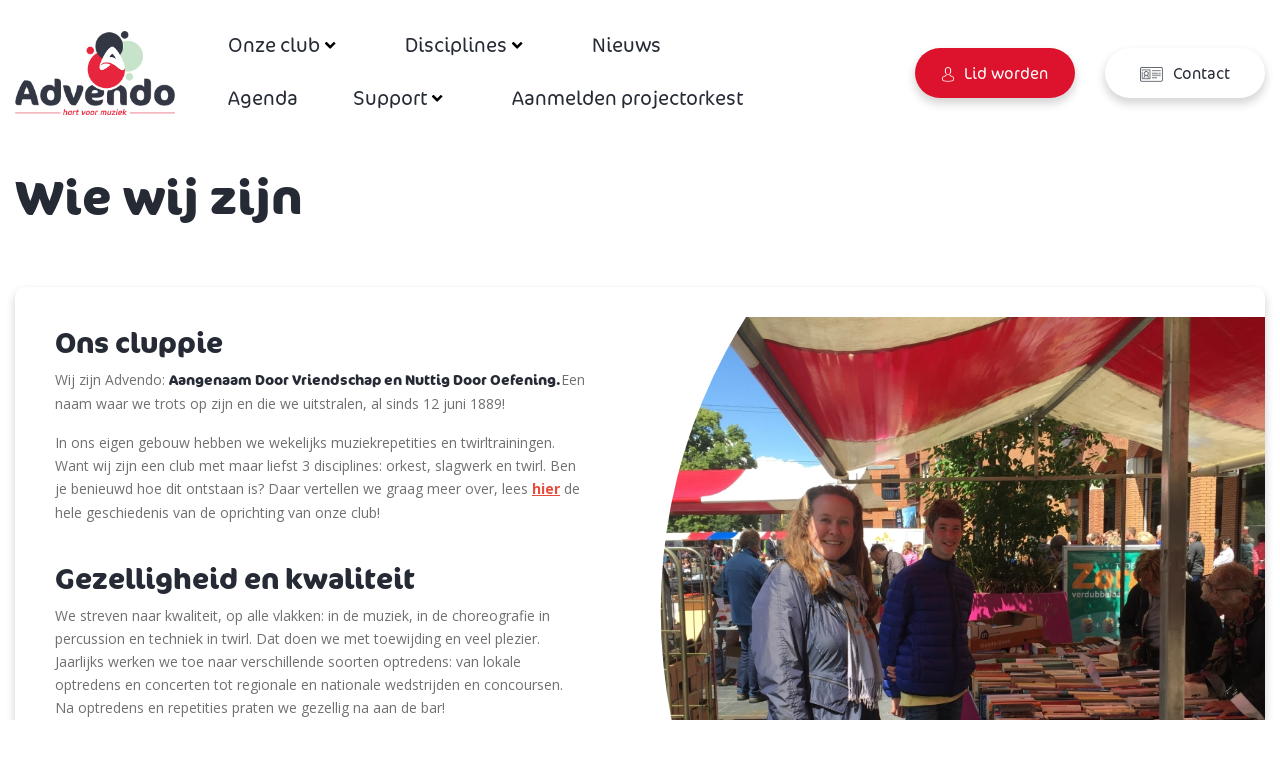

--- FILE ---
content_type: text/html; charset=UTF-8
request_url: https://www.advendo-nijverdal.nl/over/onzeclub
body_size: 4337
content:
    <!DOCTYPE HTML>
<html class="no-js" lang="nl">
<head>


    <!--
              Concept, ontwerp & realisatie:
              Bandwerk Internet- en reclamebureau
              Neonstraat 3a
              7463 PE Rijssen
              T.0548 - 54 26 72
              http://www.bandwerk.nl
              info@bandwerk.nl
      -->

    <meta charset="UTF-8" />
    <meta http-equiv="X-UA-Compatible" content="IE=edge" />
<!--    <meta name="viewport" content="initial-scale=1.0, maximum-scale=1.0, width=device-width, user-scalable=no" />-->
    <meta name="viewport" content="initial-scale=1.0, maximum-scale=6.0, width=device-width" />

    <link rel="stylesheet" type="text/css" href="https://www.advendo-nijverdal.nl/dist/stylesheet.css">
<!--    --><!--        <link rel="stylesheet" href="--><!--/--><!--.min.css">-->
<!--        --><!--        <link rel="preload" href="--><!--/--><!--.min.css" as="style" onload="this.onload=null;this.rel='stylesheet'">-->
<!---->
<!--        -->
    <link rel="apple-touch-icon" sizes="57x57" href="https://www.advendo-nijverdal.nl/images/apple-icon-57x57.png">
    <link rel="apple-touch-icon" sizes="60x60" href="https://www.advendo-nijverdal.nl/images/apple-icon-60x60.png">
    <link rel="apple-touch-icon" sizes="72x72" href="https://www.advendo-nijverdal.nl/images/apple-icon-72x72.png">
    <link rel="apple-touch-icon" sizes="76x76" href="https://www.advendo-nijverdal.nl/images/apple-icon-76x76.png">
    <link rel="apple-touch-icon" sizes="114x114" href="https://www.advendo-nijverdal.nl/images/apple-icon-114x114.png">
    <link rel="apple-touch-icon" sizes="120x120" href="https://www.advendo-nijverdal.nl/images/apple-icon-120x120.png">
    <link rel="apple-touch-icon" sizes="144x144" href="https://www.advendo-nijverdal.nl/images/apple-icon-144x144.png">
    <link rel="apple-touch-icon" sizes="152x152" href="https://www.advendo-nijverdal.nl/images/apple-icon-152x152.png">
    <link rel="apple-touch-icon" sizes="180x180" href="https://www.advendo-nijverdal.nl/images/apple-icon-180x180.png">
    <link rel="icon" type="image/png" sizes="192x192"  href="https://www.advendo-nijverdal.nl/images/android-icon-192x192.png">
    <link rel="icon" type="image/png" sizes="32x32" href="https://www.advendo-nijverdal.nl/images/favicon-32x32.png">
    <link rel="icon" type="image/png" sizes="96x96" href="https://www.advendo-nijverdal.nl/images/favicon-96x96.png">
    <link rel="icon" type="image/png" sizes="16x16" href="https://www.advendo-nijverdal.nl/images/favicon-16x16.png">
    <link rel="manifest" href="/manifest.json">
    <meta name="msapplication-TileColor" content="#ffffff">
    <meta name="msapplication-TileImage" content="/ms-icon-144x144.png">

    <meta name="mobile-web-app-capable" content="yes">
    <meta name="application-name" content="advendo-nijverdal.nl">

    <meta name="theme-color" content="#ffffff">


    <!-- Add to homescreen for Chrome on Android -->
    <meta name="mobile-web-app-capable" content="yes">
    <meta name="application-name" content="advendo-nijverdal.nl">

    <title>Onze Club | Advendo nijverdal - Nijverdal</title>
    <meta name="keywords" content="over, advendo, projectorkest, premiere, aanmelden, aanmelden advendo, meedoen project orkest, projectorkest twente, projectorkest nijverdal, muziekvereniging nijverdal" />
<meta name="name" content="Onze Club | Advendo nijverdal - Nijverdal" />
<meta name="twitter:title" content="Onze Club | Advendo nijverdal - Nijverdal" />
<meta property="og:title" content="Onze Club | Advendo nijverdal - Nijverdal" />
<meta name="description" content="Wij zijn Advendo: Aangenaam Door Vriendschap en Nuttig Door Oefening.Een naam waar we trots op zijn en die we uitstralen, al sinds 12 juni 1889!" />
<meta name="twitter:description" content="Wij zijn Advendo: Aangenaam Door Vriendschap en Nuttig Door Oefening.Een naam waar we trots op zijn en die we uitstralen, al sinds 12 juni 1889!" />
<meta property="og:description" content="Wij zijn Advendo: Aangenaam Door Vriendschap en Nuttig Door Oefening.Een naam waar we trots op zijn en die we uitstralen, al sinds 12 juni 1889!" />

    <!-- Add to homescreen for Safari on iOS -->
    <meta name="apple-mobile-web-app-capable" content="yes">
    <meta name="apple-mobile-web-app-status-bar-style" content="black">
    <meta name="apple-mobile-web-app-title" content="advendo-nijverdal.nl">

    <!-- Tile icon for Win8 (144x144 + tile color) -->
    <meta name="msapplication-TileImage" content="https://www.advendo-nijverdal.nl/images/touchicon/apple-icon-144x144.png">
    <meta name="msapplication-TileColor" content="#FFFFFF">
    <meta name="theme-color" content="#FFFFFF">
<!--    <script src="--><!--/--><!--.min.js" type="application/javascript" async></script>-->

    <script src="https://www.google.com/recaptcha/api.js"></script>
</head>
<body class=" wie-wij-zijn-pagina">

<!-- backtotop - start -->
<div id="thetop"></div>
<div id="backtotop">
    <a href="#" id="scroll">
        <svg xmlns="http://www.w3.org/2000/svg" viewBox="0 0 256 512"><path d="M136.5 185.1l116 117.8c4.7 4.7 4.7 12.3 0 17l-7.1 7.1c-4.7 4.7-12.3 4.7-17 0L128 224.7 27.6 326.9c-4.7 4.7-12.3 4.7-17 0l-7.1-7.1c-4.7-4.7-4.7-12.3 0-17l116-117.8c4.7-4.6 12.3-4.6 17 .1z"/></svg>    </a>
</div>
<!-- backtotop - end -->

<!-- preloader - start -->
<!-- <div id="preloader"></div> -->
<!-- preloader - end -->


<!-- header-section - start
================================================== -->
<header id="header-section" class="header-section sticky-header clearfix">
    <div class="container-fluid">
        <div class="row d-flex align-items-center">

            <div class="col-lg-2">
                <div class="brand-logo">
                    <a  href="https://www.advendo-nijverdal.nl" alt="Ga naar de homepagina" title="Ga naar de homepagina" class="navbar-brand" >
<!--                        <img --><!--  alt="logo_not_found">-->
                        <img src="https://www.advendo-nijverdal.nl/images/logo/logo.png" alt="logo">
                    </a>
                    <button type="button" id="sidebar-collapse" class="menu-btn float-right">
                        <svg xmlns="http://www.w3.org/2000/svg" viewBox="0 0 448 512"><path d="M16 132h416c8.837 0 16-7.163 16-16V76c0-8.837-7.163-16-16-16H16C7.163 60 0 67.163 0 76v40c0 8.837 7.163 16 16 16zm0 160h416c8.837 0 16-7.163 16-16v-40c0-8.837-7.163-16-16-16H16c-8.837 0-16 7.163-16 16v40c0 8.837 7.163 16 16 16zm0 160h416c8.837 0 16-7.163 16-16v-40c0-8.837-7.163-16-16-16H16c-8.837 0-16 7.163-16 16v40c0 8.837 7.163 16 16 16z"/></svg>                    </button>
                </div>
            </div>

            <div class="col-lg-6">
                <nav class="main-menu ul-li clearfix">
                    <ul class="clearfix"><li class="menu-item-has-child has-sub">
			<a href='#'>Onze club<svg viewBox="0 0 768 768" xmlns="http://www.w3.org/2000/svg"><path style="fill: #000" d="M143 352.3L7 216.3c-9.4-9.4-9.4-24.6 0-33.9l22.6-22.6c9.4-9.4 24.6-9.4 33.9 0l96.4 96.4 96.4-96.4c9.4-9.4 24.6-9.4 33.9 0l22.6 22.6c9.4 9.4 9.4 24.6 0 33.9l-136 136c-9.2 9.4-24.4 9.4-33.8 0z"/></svg></a><ul style="display:block" class="submenu"><li><a href="https://www.advendo-nijverdal.nl/over/onzeclub" alt="Ga naar: Wie wij zijn" title="Ga naar: Wie wij zijn" >Wie wij zijn</a></li><li><a href="https://www.advendo-nijverdal.nl/over/amv" alt="Ga naar: Muziekopleiding" title="Ga naar: Muziekopleiding" >Muziekopleiding</a></li><li><a href="https://www.advendo-nijverdal.nl/over/duurzaamheid" alt="Ga naar: Duurzaamheid" title="Ga naar: Duurzaamheid" >Duurzaamheid</a></li></ul></li><li class="menu-item-has-child has-sub">
			<a href="https://www.advendo-nijverdal.nl/secties" alt="Ga naar: Disciplines" title="Ga naar: Disciplines" >Disciplines<svg viewBox="0 0 768 768" xmlns="http://www.w3.org/2000/svg"><path style="fill: #000" d="M143 352.3L7 216.3c-9.4-9.4-9.4-24.6 0-33.9l22.6-22.6c9.4-9.4 24.6-9.4 33.9 0l96.4 96.4 96.4-96.4c9.4-9.4 24.6-9.4 33.9 0l22.6 22.6c9.4 9.4 9.4 24.6 0 33.9l-136 136c-9.2 9.4-24.4 9.4-33.8 0z"/></svg></a><ul class="submenu"><li><a href="https://www.advendo-nijverdal.nl/secties/7/twirl" alt="Ga naar: Twirl" title="Ga naar: Twirl" >Twirl</a></li><li><a href="https://www.advendo-nijverdal.nl/secties/6/percussion" alt="Ga naar: Percussion" title="Ga naar: Percussion" >Percussion</a></li><li><a href="https://www.advendo-nijverdal.nl/secties/1/orkest" alt="Ga naar: Orkest" title="Ga naar: Orkest" >Orkest</a></li></ul></li><li class="menu-item-has-child">
			<a href="https://www.advendo-nijverdal.nl/nieuws" alt="Ga naar: Nieuws" title="Ga naar: Nieuws" >Nieuws</a></li><li class="menu-item-has-child">
			<a href="https://www.advendo-nijverdal.nl/agenda" alt="Ga naar: Agenda" title="Ga naar: Agenda" >Agenda</a></li><li class="menu-item-has-child has-sub">
			<a href="https://www.advendo-nijverdal.nl/steun-ons" alt="Ga naar: Support" title="Ga naar: Support" >Support<svg viewBox="0 0 768 768" xmlns="http://www.w3.org/2000/svg"><path style="fill: #000" d="M143 352.3L7 216.3c-9.4-9.4-9.4-24.6 0-33.9l22.6-22.6c9.4-9.4 24.6-9.4 33.9 0l96.4 96.4 96.4-96.4c9.4-9.4 24.6-9.4 33.9 0l22.6 22.6c9.4 9.4 9.4 24.6 0 33.9l-136 136c-9.2 9.4-24.4 9.4-33.8 0z"/></svg></a><ul class="submenu"><li><a href="https://www.advendo-nijverdal.nl/steun-ons/sponsoren" alt="Ga naar: Sponsoren" title="Ga naar: Sponsoren" >Sponsoren</a></li><li><a href="https://www.advendo-nijverdal.nl/steun-ons/donateur" alt="Ga naar: Word donateur" title="Ga naar: Word donateur" >Word donateur</a></li></ul></li><li class="menu-item-has-child">
			<a href="https://www.advendo-nijverdal.nl/premiere" alt="Ga naar: Aanmelden projectorkest" title="Ga naar: Aanmelden projectorkest" >Aanmelden projectorkest</a></li></ul></nav>            </div>

            <div class="col-lg-4">
                <div class="btns-group ul-li-right clearfix">
                    <ul class="clearfix">
                        <li>
                            <a href="https://www.advendo-nijverdal.nl/lidmaatschap" class="btn bg-default-red">
                                <img src="https://www.advendo-nijverdal.nl/images/icons/icon_1.png" alt="icon">
                                Lid worden
                            </a>
                        </li>
                        <li>
                            <a href="https://www.advendo-nijverdal.nl/contact" class="btn bg-white">
                                <img src="https://www.advendo-nijverdal.nl/images/icons/icon_2.png" alt="icon">
                                Contact
                            </a>
                        </li>
                    </ul>
                </div>
            </div>

        </div>
    </div>
</header>
<div class="sidebar-menu-wrapper">
    <div id="sidebar-menu" class="sidebar-menu">

        <div class="dismiss text-right mb-60 clearfix">
            <span class="close-btn"><svg xmlns="http://www.w3.org/2000/svg" viewBox="0 0 352 512"><path d="M242.72 256l100.07-100.07c12.28-12.28 12.28-32.19 0-44.48l-22.24-22.24c-12.28-12.28-32.19-12.28-44.48 0L176 189.28 75.93 89.21c-12.28-12.28-32.19-12.28-44.48 0L9.21 111.45c-12.28 12.28-12.28 32.19 0 44.48L109.28 256 9.21 356.07c-12.28 12.28-12.28 32.19 0 44.48l22.24 22.24c12.28 12.28 32.2 12.28 44.48 0L176 322.72l100.07 100.07c12.28 12.28 32.2 12.28 44.48 0l22.24-22.24c12.28-12.28 12.28-32.19 0-44.48L242.72 256z"/></svg></span>
        </div>

        <div id="menu-list" class="menu-list ul-li-block mb-30 clearfix">
            <ul class="clearfix"><li class="menu-item-has-child has-sub">
			<a href='#submenu-2' data-toggle="collapse" aria-expanded="false">Onze club<svg viewBox="0 0 768 768" xmlns="http://www.w3.org/2000/svg"><path style="fill: #000" d="M143 352.3L7 216.3c-9.4-9.4-9.4-24.6 0-33.9l22.6-22.6c9.4-9.4 24.6-9.4 33.9 0l96.4 96.4 96.4-96.4c9.4-9.4 24.6-9.4 33.9 0l22.6 22.6c9.4 9.4 9.4 24.6 0 33.9l-136 136c-9.2 9.4-24.4 9.4-33.8 0z"/></svg></a><ul class="submenu collapse"  id="submenu-2" data-parent="#menu-list"><li><a href="https://www.advendo-nijverdal.nl/over/onzeclub" alt="Ga naar: Wie wij zijn" title="Ga naar: Wie wij zijn" >Wie wij zijn</a></li><li><a href="https://www.advendo-nijverdal.nl/over/amv" alt="Ga naar: Muziekopleiding" title="Ga naar: Muziekopleiding" >Muziekopleiding</a></li><li><a href="https://www.advendo-nijverdal.nl/over/duurzaamheid" alt="Ga naar: Duurzaamheid" title="Ga naar: Duurzaamheid" >Duurzaamheid</a></li></ul></li><li class="menu-item-has-child has-sub">
			<a href='#submenu-85' data-toggle="collapse" aria-expanded="false">Disciplines<svg viewBox="0 0 768 768" xmlns="http://www.w3.org/2000/svg"><path style="fill: #000" d="M143 352.3L7 216.3c-9.4-9.4-9.4-24.6 0-33.9l22.6-22.6c9.4-9.4 24.6-9.4 33.9 0l96.4 96.4 96.4-96.4c9.4-9.4 24.6-9.4 33.9 0l22.6 22.6c9.4 9.4 9.4 24.6 0 33.9l-136 136c-9.2 9.4-24.4 9.4-33.8 0z"/></svg></a><ul class="submenu collapse"  id="submenu-85" data-parent="#menu-list"><li><a href="https://www.advendo-nijverdal.nl/secties/7/twirl" alt="Ga naar: Twirl" title="Ga naar: Twirl" >Twirl</a></li><li><a href="https://www.advendo-nijverdal.nl/secties/6/percussion" alt="Ga naar: Percussion" title="Ga naar: Percussion" >Percussion</a></li><li><a href="https://www.advendo-nijverdal.nl/secties/1/orkest" alt="Ga naar: Orkest" title="Ga naar: Orkest" >Orkest</a></li></ul></li><li class="menu-item-has-child">
			<a href="https://www.advendo-nijverdal.nl/nieuws" alt="Ga naar: Nieuws" title="Ga naar: Nieuws" >Nieuws</a></li><li class="menu-item-has-child">
			<a href="https://www.advendo-nijverdal.nl/agenda" alt="Ga naar: Agenda" title="Ga naar: Agenda" >Agenda</a></li><li class="menu-item-has-child has-sub">
			<a href='#submenu-101' data-toggle="collapse" aria-expanded="false">Support<svg viewBox="0 0 768 768" xmlns="http://www.w3.org/2000/svg"><path style="fill: #000" d="M143 352.3L7 216.3c-9.4-9.4-9.4-24.6 0-33.9l22.6-22.6c9.4-9.4 24.6-9.4 33.9 0l96.4 96.4 96.4-96.4c9.4-9.4 24.6-9.4 33.9 0l22.6 22.6c9.4 9.4 9.4 24.6 0 33.9l-136 136c-9.2 9.4-24.4 9.4-33.8 0z"/></svg></a><ul class="submenu collapse"  id="submenu-101" data-parent="#menu-list"><li><a href="https://www.advendo-nijverdal.nl/steun-ons/sponsoren" alt="Ga naar: Sponsoren" title="Ga naar: Sponsoren" >Sponsoren</a></li><li><a href="https://www.advendo-nijverdal.nl/steun-ons/donateur" alt="Ga naar: Word donateur" title="Ga naar: Word donateur" >Word donateur</a></li></ul></li><li class="menu-item-has-child">
			<a href="https://www.advendo-nijverdal.nl/premiere" alt="Ga naar: Aanmelden projectorkest" title="Ga naar: Aanmelden projectorkest" >Aanmelden projectorkest</a></li></ul></div>           
        <div class="btns-group ul-li-block clearfix">
            <ul class="clearfix">
                <li>
                    <a href=" https://www.advendo-nijverdal.nl/lidmaatschap" class="btn bg-default-red">
                        <img src="https://www.advendo-nijverdal.nl/images/icons/icon_1.png" alt="icon">
                        Lid worden
                    </a>
                </li>
                <li>
                    <a href=" https://www.advendo-nijverdal.nl/contact" class="btn bg-white">
                        <img src=" https://www.advendo-nijverdal.nl/images/icons/icon_2.png" alt="icon">
                        Contact
                    </a>
                </li>
            </ul>
        </div> </div>
    <div class="overlay"></div>
</div>
<!-- header-section - end
================================================== -->

<!-- main body - start
================================================== -->
<main><div class="details-section">
    <div class="container">

        <div class="row mb-60">
            <div class="col-lg-9">
                <div class="section-title">
                    <h2 class="title-text mb-0">
                        Wie wij zijn                    </h2>
                </div>
            </div>
        </div>
        <div class="details-wrap clearfix">

            <div class="row d-flex align-items-center">
                <div class="col-lg-6 order-last">
                    <div class="details-image">
                                                <img src="https://www.advendo-nijverdal.nl/images/o/1090/2178/100/website_fotos/orig/12.JPG" alt="image">
                                            </div>
                </div>

                <div class="col-lg-6">
                    <div class="details-content">
                        <!--                        <h2 class="mb-15">In de slagwerkgroep</h2>-->
                        <h3>Ons cluppie</h3>

<p>Wij zijn Advendo: <strong>Aangenaam Door Vriendschap en Nuttig Door Oefening. </strong>Een naam waar we trots op zijn en die we uitstralen,&nbsp;al sinds&nbsp;12 juni 1889!</p>

<p>In ons eigen gebouw hebben we wekelijks muziekrepetities en twirltrainingen. Want wij zijn een club met maar liefst 3 disciplines: orkest, slagwerk en twirl. Ben je benieuwd hoe dit ontstaan is? Daar vertellen we graag meer over, lees <strong><a href="https://www.advendo-nijverdal.nl/over/geschiedenis"><span style="color:#e74c3c"><u>hier</u></span></a></strong> de hele geschiedenis van de oprichting van onze club!<br />
&nbsp;</p>

<h3>Gezelligheid en kwaliteit</h3>

<p>We streven naar kwaliteit, op alle vlakken: in&nbsp;de muziek,&nbsp;in de choreografie in percussion en techniek in twirl. Dat doen we met toewijding en veel plezier. Jaarlijks werken we toe naar verschillende soorten optredens: van lokale optredens en concerten tot regionale en nationale wedstrijden en concoursen. Na optredens en repetities praten we gezellig na aan de bar!</p>

<p>Naast muziek en twirl zijn we ook goed in het bakken van de bekende&nbsp;<strong>oliebollen van Advendo</strong>. Elk jaar smullen heel wat mensen van onze muzikale bollen. Ook het <strong>Oranjefeest,</strong> de lotenactie en Bruisend Nijverdal zijn terugkerende events. We zetten de schouders eronder en samen&nbsp;dragen we zo allemaal ons steentje bij aan de club!</p>

<p>&nbsp;</p>                    </div>
                </div>
            </div>
        </div>
    </div>
</div>

</main>
<!-- main body - end
================================================== -->



<!-- footer-section - start
================================================== -->
<footer id="footer-section" class="footer-section clearfix">

    <div class="widget-area sec-ptb-80 bg-default-black text-white clearfix">
        <div class="container">
            <div class="row justify-content-lg-between justify-content-md-center">

                <div class="col-lg-5 col-md-8 col-sm-12">
                    <div class="brand-logo text-center mb-60 clearfix">
                        <a href="https://www.advendo-nijverdal.nl">
                            <img src="https://www.advendo-nijverdal.nl/images/logo/logo_2.png" alt="logo_not_found">
                        </a>
                    </div>

                    <div class="info-list ul-li-block clearfix">
                        <h3 class="widget-title">Postadres</h3>
                        <ul class="clearfix">
                            <li>t.a.v. Secretariaat Advendo</li>
                            <li>Kafmolen 14</li>
                            <li>7641 KE</li>
                            <li>Wierden</li>
                        </ul>
                        <ul class="clearfix">
                            <li>Het Advendohuis</li>
                            <li>Koersendijk 1</li>
                            <li>7443 PP</li>
                            <li>Nijverdal</li>
                        </ul>
                    </div>
                    <br>
                    <strong class="text-white">Email:</strong> secretaris@advendo-nijverdal.nl                </div>

                <div class="col-lg-6 col-md-8 col-sm-12">
                                        <div class="contact-form">
                        <form  name="contactfooter" method="POST" action="#contactfooter">
                            <h3 class="widget-title">Lid worden?</h3>
                                                                                <div class="form-item">
                                <input  type="text" id="contactfooter_name" name="contactfooter_name" placeholder="Naam:" value="" pattern="\D{2,} {1,}\D{2,}" title="Voer uw voor- en achternaam in (beide minimaal 2 karakters lang)" required="1">
                            </div>
                                                                                        <div class="form-item">
                                    <input  type="email" id="contactfooter_email" name="contactfooter_email" placeholder="E-mail:" value="" title="Voer een geldig emailadres in" required="1">
                                </div>
                                                                                        <div class="form-item">
                                    <textarea  id="contactfooter_opmerking" name="contactfooter_opmerking" placeholder="Opmerking"></textarea>
                                </div>
                                                        <div class="g-recaptcha" name="g-recaptcha-response" data-sitekey="6LeWvM0cAAAAAGXggfmJb9T4u1U3-ooYJYv6FJVD"></div>
                                <input type="hidden" name="contactfooter_nobots" value=""/><input type="hidden" name="contactfooter_rendered" value="1769112062" /><button type="submit" class="btn btn-icon bg-white float-right">vraag een formulier aan <span><svg xmlns="http://www.w3.org/2000/svg" viewBox="0 0 192 512"><path d="M166.9 264.5l-117.8 116c-4.7 4.7-12.3 4.7-17 0l-7.1-7.1c-4.7-4.7-4.7-12.3 0-17L127.3 256 25.1 155.6c-4.7-4.7-4.7-12.3 0-17l7.1-7.1c4.7-4.7 12.3-4.7 17 0l117.8 116c4.6 4.7 4.6 12.3-.1 17z"/></svg></span></button>                        </form>
                    </div>
                                    </div>

            </div>
        </div>
    </div>

    <div class="footer-bottom">
        <div class="container">
            <p class="mb-0">
                <a href="https://www.advendo-nijverdal.nl/over/privacy">Privacybeleid</a> |
                <a href="https://www.bandwerk.nl/"><strong>Bandwerk merkenbouwers:</strong> Trotse media partner van Advendo</a>
            </p>
        </div>
    </div>

</footer>
<!-- footer-section - end
================================================== -->


<!--====== FOOTER PART ENDS ======-->
<script src="https://www.advendo-nijverdal.nl/dist/bundle.js"></script>

<!--<script src="--><!--/dist/bandwerk_js.min.js" type="application/javascript"></script>-->
</div>
</body>
</html>


--- FILE ---
content_type: text/html; charset=utf-8
request_url: https://www.google.com/recaptcha/api2/anchor?ar=1&k=6LeWvM0cAAAAAGXggfmJb9T4u1U3-ooYJYv6FJVD&co=aHR0cHM6Ly93d3cuYWR2ZW5kby1uaWp2ZXJkYWwubmw6NDQz&hl=en&v=PoyoqOPhxBO7pBk68S4YbpHZ&size=normal&anchor-ms=20000&execute-ms=30000&cb=o7jluy1m488a
body_size: 49248
content:
<!DOCTYPE HTML><html dir="ltr" lang="en"><head><meta http-equiv="Content-Type" content="text/html; charset=UTF-8">
<meta http-equiv="X-UA-Compatible" content="IE=edge">
<title>reCAPTCHA</title>
<style type="text/css">
/* cyrillic-ext */
@font-face {
  font-family: 'Roboto';
  font-style: normal;
  font-weight: 400;
  font-stretch: 100%;
  src: url(//fonts.gstatic.com/s/roboto/v48/KFO7CnqEu92Fr1ME7kSn66aGLdTylUAMa3GUBHMdazTgWw.woff2) format('woff2');
  unicode-range: U+0460-052F, U+1C80-1C8A, U+20B4, U+2DE0-2DFF, U+A640-A69F, U+FE2E-FE2F;
}
/* cyrillic */
@font-face {
  font-family: 'Roboto';
  font-style: normal;
  font-weight: 400;
  font-stretch: 100%;
  src: url(//fonts.gstatic.com/s/roboto/v48/KFO7CnqEu92Fr1ME7kSn66aGLdTylUAMa3iUBHMdazTgWw.woff2) format('woff2');
  unicode-range: U+0301, U+0400-045F, U+0490-0491, U+04B0-04B1, U+2116;
}
/* greek-ext */
@font-face {
  font-family: 'Roboto';
  font-style: normal;
  font-weight: 400;
  font-stretch: 100%;
  src: url(//fonts.gstatic.com/s/roboto/v48/KFO7CnqEu92Fr1ME7kSn66aGLdTylUAMa3CUBHMdazTgWw.woff2) format('woff2');
  unicode-range: U+1F00-1FFF;
}
/* greek */
@font-face {
  font-family: 'Roboto';
  font-style: normal;
  font-weight: 400;
  font-stretch: 100%;
  src: url(//fonts.gstatic.com/s/roboto/v48/KFO7CnqEu92Fr1ME7kSn66aGLdTylUAMa3-UBHMdazTgWw.woff2) format('woff2');
  unicode-range: U+0370-0377, U+037A-037F, U+0384-038A, U+038C, U+038E-03A1, U+03A3-03FF;
}
/* math */
@font-face {
  font-family: 'Roboto';
  font-style: normal;
  font-weight: 400;
  font-stretch: 100%;
  src: url(//fonts.gstatic.com/s/roboto/v48/KFO7CnqEu92Fr1ME7kSn66aGLdTylUAMawCUBHMdazTgWw.woff2) format('woff2');
  unicode-range: U+0302-0303, U+0305, U+0307-0308, U+0310, U+0312, U+0315, U+031A, U+0326-0327, U+032C, U+032F-0330, U+0332-0333, U+0338, U+033A, U+0346, U+034D, U+0391-03A1, U+03A3-03A9, U+03B1-03C9, U+03D1, U+03D5-03D6, U+03F0-03F1, U+03F4-03F5, U+2016-2017, U+2034-2038, U+203C, U+2040, U+2043, U+2047, U+2050, U+2057, U+205F, U+2070-2071, U+2074-208E, U+2090-209C, U+20D0-20DC, U+20E1, U+20E5-20EF, U+2100-2112, U+2114-2115, U+2117-2121, U+2123-214F, U+2190, U+2192, U+2194-21AE, U+21B0-21E5, U+21F1-21F2, U+21F4-2211, U+2213-2214, U+2216-22FF, U+2308-230B, U+2310, U+2319, U+231C-2321, U+2336-237A, U+237C, U+2395, U+239B-23B7, U+23D0, U+23DC-23E1, U+2474-2475, U+25AF, U+25B3, U+25B7, U+25BD, U+25C1, U+25CA, U+25CC, U+25FB, U+266D-266F, U+27C0-27FF, U+2900-2AFF, U+2B0E-2B11, U+2B30-2B4C, U+2BFE, U+3030, U+FF5B, U+FF5D, U+1D400-1D7FF, U+1EE00-1EEFF;
}
/* symbols */
@font-face {
  font-family: 'Roboto';
  font-style: normal;
  font-weight: 400;
  font-stretch: 100%;
  src: url(//fonts.gstatic.com/s/roboto/v48/KFO7CnqEu92Fr1ME7kSn66aGLdTylUAMaxKUBHMdazTgWw.woff2) format('woff2');
  unicode-range: U+0001-000C, U+000E-001F, U+007F-009F, U+20DD-20E0, U+20E2-20E4, U+2150-218F, U+2190, U+2192, U+2194-2199, U+21AF, U+21E6-21F0, U+21F3, U+2218-2219, U+2299, U+22C4-22C6, U+2300-243F, U+2440-244A, U+2460-24FF, U+25A0-27BF, U+2800-28FF, U+2921-2922, U+2981, U+29BF, U+29EB, U+2B00-2BFF, U+4DC0-4DFF, U+FFF9-FFFB, U+10140-1018E, U+10190-1019C, U+101A0, U+101D0-101FD, U+102E0-102FB, U+10E60-10E7E, U+1D2C0-1D2D3, U+1D2E0-1D37F, U+1F000-1F0FF, U+1F100-1F1AD, U+1F1E6-1F1FF, U+1F30D-1F30F, U+1F315, U+1F31C, U+1F31E, U+1F320-1F32C, U+1F336, U+1F378, U+1F37D, U+1F382, U+1F393-1F39F, U+1F3A7-1F3A8, U+1F3AC-1F3AF, U+1F3C2, U+1F3C4-1F3C6, U+1F3CA-1F3CE, U+1F3D4-1F3E0, U+1F3ED, U+1F3F1-1F3F3, U+1F3F5-1F3F7, U+1F408, U+1F415, U+1F41F, U+1F426, U+1F43F, U+1F441-1F442, U+1F444, U+1F446-1F449, U+1F44C-1F44E, U+1F453, U+1F46A, U+1F47D, U+1F4A3, U+1F4B0, U+1F4B3, U+1F4B9, U+1F4BB, U+1F4BF, U+1F4C8-1F4CB, U+1F4D6, U+1F4DA, U+1F4DF, U+1F4E3-1F4E6, U+1F4EA-1F4ED, U+1F4F7, U+1F4F9-1F4FB, U+1F4FD-1F4FE, U+1F503, U+1F507-1F50B, U+1F50D, U+1F512-1F513, U+1F53E-1F54A, U+1F54F-1F5FA, U+1F610, U+1F650-1F67F, U+1F687, U+1F68D, U+1F691, U+1F694, U+1F698, U+1F6AD, U+1F6B2, U+1F6B9-1F6BA, U+1F6BC, U+1F6C6-1F6CF, U+1F6D3-1F6D7, U+1F6E0-1F6EA, U+1F6F0-1F6F3, U+1F6F7-1F6FC, U+1F700-1F7FF, U+1F800-1F80B, U+1F810-1F847, U+1F850-1F859, U+1F860-1F887, U+1F890-1F8AD, U+1F8B0-1F8BB, U+1F8C0-1F8C1, U+1F900-1F90B, U+1F93B, U+1F946, U+1F984, U+1F996, U+1F9E9, U+1FA00-1FA6F, U+1FA70-1FA7C, U+1FA80-1FA89, U+1FA8F-1FAC6, U+1FACE-1FADC, U+1FADF-1FAE9, U+1FAF0-1FAF8, U+1FB00-1FBFF;
}
/* vietnamese */
@font-face {
  font-family: 'Roboto';
  font-style: normal;
  font-weight: 400;
  font-stretch: 100%;
  src: url(//fonts.gstatic.com/s/roboto/v48/KFO7CnqEu92Fr1ME7kSn66aGLdTylUAMa3OUBHMdazTgWw.woff2) format('woff2');
  unicode-range: U+0102-0103, U+0110-0111, U+0128-0129, U+0168-0169, U+01A0-01A1, U+01AF-01B0, U+0300-0301, U+0303-0304, U+0308-0309, U+0323, U+0329, U+1EA0-1EF9, U+20AB;
}
/* latin-ext */
@font-face {
  font-family: 'Roboto';
  font-style: normal;
  font-weight: 400;
  font-stretch: 100%;
  src: url(//fonts.gstatic.com/s/roboto/v48/KFO7CnqEu92Fr1ME7kSn66aGLdTylUAMa3KUBHMdazTgWw.woff2) format('woff2');
  unicode-range: U+0100-02BA, U+02BD-02C5, U+02C7-02CC, U+02CE-02D7, U+02DD-02FF, U+0304, U+0308, U+0329, U+1D00-1DBF, U+1E00-1E9F, U+1EF2-1EFF, U+2020, U+20A0-20AB, U+20AD-20C0, U+2113, U+2C60-2C7F, U+A720-A7FF;
}
/* latin */
@font-face {
  font-family: 'Roboto';
  font-style: normal;
  font-weight: 400;
  font-stretch: 100%;
  src: url(//fonts.gstatic.com/s/roboto/v48/KFO7CnqEu92Fr1ME7kSn66aGLdTylUAMa3yUBHMdazQ.woff2) format('woff2');
  unicode-range: U+0000-00FF, U+0131, U+0152-0153, U+02BB-02BC, U+02C6, U+02DA, U+02DC, U+0304, U+0308, U+0329, U+2000-206F, U+20AC, U+2122, U+2191, U+2193, U+2212, U+2215, U+FEFF, U+FFFD;
}
/* cyrillic-ext */
@font-face {
  font-family: 'Roboto';
  font-style: normal;
  font-weight: 500;
  font-stretch: 100%;
  src: url(//fonts.gstatic.com/s/roboto/v48/KFO7CnqEu92Fr1ME7kSn66aGLdTylUAMa3GUBHMdazTgWw.woff2) format('woff2');
  unicode-range: U+0460-052F, U+1C80-1C8A, U+20B4, U+2DE0-2DFF, U+A640-A69F, U+FE2E-FE2F;
}
/* cyrillic */
@font-face {
  font-family: 'Roboto';
  font-style: normal;
  font-weight: 500;
  font-stretch: 100%;
  src: url(//fonts.gstatic.com/s/roboto/v48/KFO7CnqEu92Fr1ME7kSn66aGLdTylUAMa3iUBHMdazTgWw.woff2) format('woff2');
  unicode-range: U+0301, U+0400-045F, U+0490-0491, U+04B0-04B1, U+2116;
}
/* greek-ext */
@font-face {
  font-family: 'Roboto';
  font-style: normal;
  font-weight: 500;
  font-stretch: 100%;
  src: url(//fonts.gstatic.com/s/roboto/v48/KFO7CnqEu92Fr1ME7kSn66aGLdTylUAMa3CUBHMdazTgWw.woff2) format('woff2');
  unicode-range: U+1F00-1FFF;
}
/* greek */
@font-face {
  font-family: 'Roboto';
  font-style: normal;
  font-weight: 500;
  font-stretch: 100%;
  src: url(//fonts.gstatic.com/s/roboto/v48/KFO7CnqEu92Fr1ME7kSn66aGLdTylUAMa3-UBHMdazTgWw.woff2) format('woff2');
  unicode-range: U+0370-0377, U+037A-037F, U+0384-038A, U+038C, U+038E-03A1, U+03A3-03FF;
}
/* math */
@font-face {
  font-family: 'Roboto';
  font-style: normal;
  font-weight: 500;
  font-stretch: 100%;
  src: url(//fonts.gstatic.com/s/roboto/v48/KFO7CnqEu92Fr1ME7kSn66aGLdTylUAMawCUBHMdazTgWw.woff2) format('woff2');
  unicode-range: U+0302-0303, U+0305, U+0307-0308, U+0310, U+0312, U+0315, U+031A, U+0326-0327, U+032C, U+032F-0330, U+0332-0333, U+0338, U+033A, U+0346, U+034D, U+0391-03A1, U+03A3-03A9, U+03B1-03C9, U+03D1, U+03D5-03D6, U+03F0-03F1, U+03F4-03F5, U+2016-2017, U+2034-2038, U+203C, U+2040, U+2043, U+2047, U+2050, U+2057, U+205F, U+2070-2071, U+2074-208E, U+2090-209C, U+20D0-20DC, U+20E1, U+20E5-20EF, U+2100-2112, U+2114-2115, U+2117-2121, U+2123-214F, U+2190, U+2192, U+2194-21AE, U+21B0-21E5, U+21F1-21F2, U+21F4-2211, U+2213-2214, U+2216-22FF, U+2308-230B, U+2310, U+2319, U+231C-2321, U+2336-237A, U+237C, U+2395, U+239B-23B7, U+23D0, U+23DC-23E1, U+2474-2475, U+25AF, U+25B3, U+25B7, U+25BD, U+25C1, U+25CA, U+25CC, U+25FB, U+266D-266F, U+27C0-27FF, U+2900-2AFF, U+2B0E-2B11, U+2B30-2B4C, U+2BFE, U+3030, U+FF5B, U+FF5D, U+1D400-1D7FF, U+1EE00-1EEFF;
}
/* symbols */
@font-face {
  font-family: 'Roboto';
  font-style: normal;
  font-weight: 500;
  font-stretch: 100%;
  src: url(//fonts.gstatic.com/s/roboto/v48/KFO7CnqEu92Fr1ME7kSn66aGLdTylUAMaxKUBHMdazTgWw.woff2) format('woff2');
  unicode-range: U+0001-000C, U+000E-001F, U+007F-009F, U+20DD-20E0, U+20E2-20E4, U+2150-218F, U+2190, U+2192, U+2194-2199, U+21AF, U+21E6-21F0, U+21F3, U+2218-2219, U+2299, U+22C4-22C6, U+2300-243F, U+2440-244A, U+2460-24FF, U+25A0-27BF, U+2800-28FF, U+2921-2922, U+2981, U+29BF, U+29EB, U+2B00-2BFF, U+4DC0-4DFF, U+FFF9-FFFB, U+10140-1018E, U+10190-1019C, U+101A0, U+101D0-101FD, U+102E0-102FB, U+10E60-10E7E, U+1D2C0-1D2D3, U+1D2E0-1D37F, U+1F000-1F0FF, U+1F100-1F1AD, U+1F1E6-1F1FF, U+1F30D-1F30F, U+1F315, U+1F31C, U+1F31E, U+1F320-1F32C, U+1F336, U+1F378, U+1F37D, U+1F382, U+1F393-1F39F, U+1F3A7-1F3A8, U+1F3AC-1F3AF, U+1F3C2, U+1F3C4-1F3C6, U+1F3CA-1F3CE, U+1F3D4-1F3E0, U+1F3ED, U+1F3F1-1F3F3, U+1F3F5-1F3F7, U+1F408, U+1F415, U+1F41F, U+1F426, U+1F43F, U+1F441-1F442, U+1F444, U+1F446-1F449, U+1F44C-1F44E, U+1F453, U+1F46A, U+1F47D, U+1F4A3, U+1F4B0, U+1F4B3, U+1F4B9, U+1F4BB, U+1F4BF, U+1F4C8-1F4CB, U+1F4D6, U+1F4DA, U+1F4DF, U+1F4E3-1F4E6, U+1F4EA-1F4ED, U+1F4F7, U+1F4F9-1F4FB, U+1F4FD-1F4FE, U+1F503, U+1F507-1F50B, U+1F50D, U+1F512-1F513, U+1F53E-1F54A, U+1F54F-1F5FA, U+1F610, U+1F650-1F67F, U+1F687, U+1F68D, U+1F691, U+1F694, U+1F698, U+1F6AD, U+1F6B2, U+1F6B9-1F6BA, U+1F6BC, U+1F6C6-1F6CF, U+1F6D3-1F6D7, U+1F6E0-1F6EA, U+1F6F0-1F6F3, U+1F6F7-1F6FC, U+1F700-1F7FF, U+1F800-1F80B, U+1F810-1F847, U+1F850-1F859, U+1F860-1F887, U+1F890-1F8AD, U+1F8B0-1F8BB, U+1F8C0-1F8C1, U+1F900-1F90B, U+1F93B, U+1F946, U+1F984, U+1F996, U+1F9E9, U+1FA00-1FA6F, U+1FA70-1FA7C, U+1FA80-1FA89, U+1FA8F-1FAC6, U+1FACE-1FADC, U+1FADF-1FAE9, U+1FAF0-1FAF8, U+1FB00-1FBFF;
}
/* vietnamese */
@font-face {
  font-family: 'Roboto';
  font-style: normal;
  font-weight: 500;
  font-stretch: 100%;
  src: url(//fonts.gstatic.com/s/roboto/v48/KFO7CnqEu92Fr1ME7kSn66aGLdTylUAMa3OUBHMdazTgWw.woff2) format('woff2');
  unicode-range: U+0102-0103, U+0110-0111, U+0128-0129, U+0168-0169, U+01A0-01A1, U+01AF-01B0, U+0300-0301, U+0303-0304, U+0308-0309, U+0323, U+0329, U+1EA0-1EF9, U+20AB;
}
/* latin-ext */
@font-face {
  font-family: 'Roboto';
  font-style: normal;
  font-weight: 500;
  font-stretch: 100%;
  src: url(//fonts.gstatic.com/s/roboto/v48/KFO7CnqEu92Fr1ME7kSn66aGLdTylUAMa3KUBHMdazTgWw.woff2) format('woff2');
  unicode-range: U+0100-02BA, U+02BD-02C5, U+02C7-02CC, U+02CE-02D7, U+02DD-02FF, U+0304, U+0308, U+0329, U+1D00-1DBF, U+1E00-1E9F, U+1EF2-1EFF, U+2020, U+20A0-20AB, U+20AD-20C0, U+2113, U+2C60-2C7F, U+A720-A7FF;
}
/* latin */
@font-face {
  font-family: 'Roboto';
  font-style: normal;
  font-weight: 500;
  font-stretch: 100%;
  src: url(//fonts.gstatic.com/s/roboto/v48/KFO7CnqEu92Fr1ME7kSn66aGLdTylUAMa3yUBHMdazQ.woff2) format('woff2');
  unicode-range: U+0000-00FF, U+0131, U+0152-0153, U+02BB-02BC, U+02C6, U+02DA, U+02DC, U+0304, U+0308, U+0329, U+2000-206F, U+20AC, U+2122, U+2191, U+2193, U+2212, U+2215, U+FEFF, U+FFFD;
}
/* cyrillic-ext */
@font-face {
  font-family: 'Roboto';
  font-style: normal;
  font-weight: 900;
  font-stretch: 100%;
  src: url(//fonts.gstatic.com/s/roboto/v48/KFO7CnqEu92Fr1ME7kSn66aGLdTylUAMa3GUBHMdazTgWw.woff2) format('woff2');
  unicode-range: U+0460-052F, U+1C80-1C8A, U+20B4, U+2DE0-2DFF, U+A640-A69F, U+FE2E-FE2F;
}
/* cyrillic */
@font-face {
  font-family: 'Roboto';
  font-style: normal;
  font-weight: 900;
  font-stretch: 100%;
  src: url(//fonts.gstatic.com/s/roboto/v48/KFO7CnqEu92Fr1ME7kSn66aGLdTylUAMa3iUBHMdazTgWw.woff2) format('woff2');
  unicode-range: U+0301, U+0400-045F, U+0490-0491, U+04B0-04B1, U+2116;
}
/* greek-ext */
@font-face {
  font-family: 'Roboto';
  font-style: normal;
  font-weight: 900;
  font-stretch: 100%;
  src: url(//fonts.gstatic.com/s/roboto/v48/KFO7CnqEu92Fr1ME7kSn66aGLdTylUAMa3CUBHMdazTgWw.woff2) format('woff2');
  unicode-range: U+1F00-1FFF;
}
/* greek */
@font-face {
  font-family: 'Roboto';
  font-style: normal;
  font-weight: 900;
  font-stretch: 100%;
  src: url(//fonts.gstatic.com/s/roboto/v48/KFO7CnqEu92Fr1ME7kSn66aGLdTylUAMa3-UBHMdazTgWw.woff2) format('woff2');
  unicode-range: U+0370-0377, U+037A-037F, U+0384-038A, U+038C, U+038E-03A1, U+03A3-03FF;
}
/* math */
@font-face {
  font-family: 'Roboto';
  font-style: normal;
  font-weight: 900;
  font-stretch: 100%;
  src: url(//fonts.gstatic.com/s/roboto/v48/KFO7CnqEu92Fr1ME7kSn66aGLdTylUAMawCUBHMdazTgWw.woff2) format('woff2');
  unicode-range: U+0302-0303, U+0305, U+0307-0308, U+0310, U+0312, U+0315, U+031A, U+0326-0327, U+032C, U+032F-0330, U+0332-0333, U+0338, U+033A, U+0346, U+034D, U+0391-03A1, U+03A3-03A9, U+03B1-03C9, U+03D1, U+03D5-03D6, U+03F0-03F1, U+03F4-03F5, U+2016-2017, U+2034-2038, U+203C, U+2040, U+2043, U+2047, U+2050, U+2057, U+205F, U+2070-2071, U+2074-208E, U+2090-209C, U+20D0-20DC, U+20E1, U+20E5-20EF, U+2100-2112, U+2114-2115, U+2117-2121, U+2123-214F, U+2190, U+2192, U+2194-21AE, U+21B0-21E5, U+21F1-21F2, U+21F4-2211, U+2213-2214, U+2216-22FF, U+2308-230B, U+2310, U+2319, U+231C-2321, U+2336-237A, U+237C, U+2395, U+239B-23B7, U+23D0, U+23DC-23E1, U+2474-2475, U+25AF, U+25B3, U+25B7, U+25BD, U+25C1, U+25CA, U+25CC, U+25FB, U+266D-266F, U+27C0-27FF, U+2900-2AFF, U+2B0E-2B11, U+2B30-2B4C, U+2BFE, U+3030, U+FF5B, U+FF5D, U+1D400-1D7FF, U+1EE00-1EEFF;
}
/* symbols */
@font-face {
  font-family: 'Roboto';
  font-style: normal;
  font-weight: 900;
  font-stretch: 100%;
  src: url(//fonts.gstatic.com/s/roboto/v48/KFO7CnqEu92Fr1ME7kSn66aGLdTylUAMaxKUBHMdazTgWw.woff2) format('woff2');
  unicode-range: U+0001-000C, U+000E-001F, U+007F-009F, U+20DD-20E0, U+20E2-20E4, U+2150-218F, U+2190, U+2192, U+2194-2199, U+21AF, U+21E6-21F0, U+21F3, U+2218-2219, U+2299, U+22C4-22C6, U+2300-243F, U+2440-244A, U+2460-24FF, U+25A0-27BF, U+2800-28FF, U+2921-2922, U+2981, U+29BF, U+29EB, U+2B00-2BFF, U+4DC0-4DFF, U+FFF9-FFFB, U+10140-1018E, U+10190-1019C, U+101A0, U+101D0-101FD, U+102E0-102FB, U+10E60-10E7E, U+1D2C0-1D2D3, U+1D2E0-1D37F, U+1F000-1F0FF, U+1F100-1F1AD, U+1F1E6-1F1FF, U+1F30D-1F30F, U+1F315, U+1F31C, U+1F31E, U+1F320-1F32C, U+1F336, U+1F378, U+1F37D, U+1F382, U+1F393-1F39F, U+1F3A7-1F3A8, U+1F3AC-1F3AF, U+1F3C2, U+1F3C4-1F3C6, U+1F3CA-1F3CE, U+1F3D4-1F3E0, U+1F3ED, U+1F3F1-1F3F3, U+1F3F5-1F3F7, U+1F408, U+1F415, U+1F41F, U+1F426, U+1F43F, U+1F441-1F442, U+1F444, U+1F446-1F449, U+1F44C-1F44E, U+1F453, U+1F46A, U+1F47D, U+1F4A3, U+1F4B0, U+1F4B3, U+1F4B9, U+1F4BB, U+1F4BF, U+1F4C8-1F4CB, U+1F4D6, U+1F4DA, U+1F4DF, U+1F4E3-1F4E6, U+1F4EA-1F4ED, U+1F4F7, U+1F4F9-1F4FB, U+1F4FD-1F4FE, U+1F503, U+1F507-1F50B, U+1F50D, U+1F512-1F513, U+1F53E-1F54A, U+1F54F-1F5FA, U+1F610, U+1F650-1F67F, U+1F687, U+1F68D, U+1F691, U+1F694, U+1F698, U+1F6AD, U+1F6B2, U+1F6B9-1F6BA, U+1F6BC, U+1F6C6-1F6CF, U+1F6D3-1F6D7, U+1F6E0-1F6EA, U+1F6F0-1F6F3, U+1F6F7-1F6FC, U+1F700-1F7FF, U+1F800-1F80B, U+1F810-1F847, U+1F850-1F859, U+1F860-1F887, U+1F890-1F8AD, U+1F8B0-1F8BB, U+1F8C0-1F8C1, U+1F900-1F90B, U+1F93B, U+1F946, U+1F984, U+1F996, U+1F9E9, U+1FA00-1FA6F, U+1FA70-1FA7C, U+1FA80-1FA89, U+1FA8F-1FAC6, U+1FACE-1FADC, U+1FADF-1FAE9, U+1FAF0-1FAF8, U+1FB00-1FBFF;
}
/* vietnamese */
@font-face {
  font-family: 'Roboto';
  font-style: normal;
  font-weight: 900;
  font-stretch: 100%;
  src: url(//fonts.gstatic.com/s/roboto/v48/KFO7CnqEu92Fr1ME7kSn66aGLdTylUAMa3OUBHMdazTgWw.woff2) format('woff2');
  unicode-range: U+0102-0103, U+0110-0111, U+0128-0129, U+0168-0169, U+01A0-01A1, U+01AF-01B0, U+0300-0301, U+0303-0304, U+0308-0309, U+0323, U+0329, U+1EA0-1EF9, U+20AB;
}
/* latin-ext */
@font-face {
  font-family: 'Roboto';
  font-style: normal;
  font-weight: 900;
  font-stretch: 100%;
  src: url(//fonts.gstatic.com/s/roboto/v48/KFO7CnqEu92Fr1ME7kSn66aGLdTylUAMa3KUBHMdazTgWw.woff2) format('woff2');
  unicode-range: U+0100-02BA, U+02BD-02C5, U+02C7-02CC, U+02CE-02D7, U+02DD-02FF, U+0304, U+0308, U+0329, U+1D00-1DBF, U+1E00-1E9F, U+1EF2-1EFF, U+2020, U+20A0-20AB, U+20AD-20C0, U+2113, U+2C60-2C7F, U+A720-A7FF;
}
/* latin */
@font-face {
  font-family: 'Roboto';
  font-style: normal;
  font-weight: 900;
  font-stretch: 100%;
  src: url(//fonts.gstatic.com/s/roboto/v48/KFO7CnqEu92Fr1ME7kSn66aGLdTylUAMa3yUBHMdazQ.woff2) format('woff2');
  unicode-range: U+0000-00FF, U+0131, U+0152-0153, U+02BB-02BC, U+02C6, U+02DA, U+02DC, U+0304, U+0308, U+0329, U+2000-206F, U+20AC, U+2122, U+2191, U+2193, U+2212, U+2215, U+FEFF, U+FFFD;
}

</style>
<link rel="stylesheet" type="text/css" href="https://www.gstatic.com/recaptcha/releases/PoyoqOPhxBO7pBk68S4YbpHZ/styles__ltr.css">
<script nonce="pJSTHZbhzUpil_BpH4u05g" type="text/javascript">window['__recaptcha_api'] = 'https://www.google.com/recaptcha/api2/';</script>
<script type="text/javascript" src="https://www.gstatic.com/recaptcha/releases/PoyoqOPhxBO7pBk68S4YbpHZ/recaptcha__en.js" nonce="pJSTHZbhzUpil_BpH4u05g">
      
    </script></head>
<body><div id="rc-anchor-alert" class="rc-anchor-alert"></div>
<input type="hidden" id="recaptcha-token" value="[base64]">
<script type="text/javascript" nonce="pJSTHZbhzUpil_BpH4u05g">
      recaptcha.anchor.Main.init("[\x22ainput\x22,[\x22bgdata\x22,\x22\x22,\[base64]/[base64]/[base64]/[base64]/[base64]/[base64]/KGcoTywyNTMsTy5PKSxVRyhPLEMpKTpnKE8sMjUzLEMpLE8pKSxsKSksTykpfSxieT1mdW5jdGlvbihDLE8sdSxsKXtmb3IobD0odT1SKEMpLDApO08+MDtPLS0pbD1sPDw4fFooQyk7ZyhDLHUsbCl9LFVHPWZ1bmN0aW9uKEMsTyl7Qy5pLmxlbmd0aD4xMDQ/[base64]/[base64]/[base64]/[base64]/[base64]/[base64]/[base64]\\u003d\x22,\[base64]\\u003d\\u003d\x22,\x22w4tzV8ODRV/CnMKoJXtZM8ObJHLDrcOfZyLCh8K2w7HDlcOzOcKbLMKLXWV4FBLDvcK1NiPCqsKBw6/CjMO2QS7CggcLBcK2LVzCt8OIw7wwIcKpw4R8A8KMCMKsw7jDicK+wrDCosOcw4ZIYMK2wq4iJScawoTCpMO6FAxNTw13woU4wqpyccKCQMKmw59bM8KEwqMMw7hlwobCj0gYw7Vaw6kLMVI/wrLCoGlmVMOxw5puw5obw4VTd8OXw5zDoMKxw5ALecO1I37DmDfDo8OmwqzDtl/CnUnDl8KDw6DClTXDqizDmhvDosK/[base64]/[base64]/CqgcNI13Cm1bCrsKjw4LCtULDpE4MdwwHOMKywqFMwrnDu8K5wpDDr0nCqysKwosXRMKswqXDj8Kmw4DCsBUWwrZHOcKtwpPCh8OpSEQhwpAjAMOydsKCw7I4awPDmF4dw43CrcKYc1EfbmXCqcK6FcOfwq/Dv8KnN8K/w5c0O8OXaijDu2bDssKLQMOSw7fCnMKIwppCXCkyw4xOfQvDtsOrw61fIzfDrC/CmMK9wo9aWCsLw7fCkR8qwqI+OSHDv8OLw5vCkFVfw71twq7CsinDvQtgw6LDiwzDvcKGw7IlYsKuwq3Djk7CkG/Dq8KawqAkXm8Dw50+wqkNe8OaPcOJwrTClRTCkWvCl8KBVCpmZcKxwqTCg8OSwqDDq8KLDiwUSjrDlSfDncKXXX8oV8Kxd8Oww6bDmsOeP8Kkw7YHXsK4wr1LMMOzw6fDhyJ4w4/DvsKsXcOhw7EWwo5kw5nCl8OfV8Kdwr9Qw43DvMOtCU/DgF9iw4TCm8Ohfj/CkjDCnMKeSsOXDVPDq8KgUsOyPyQRwqgQPcKMd1ITwrw7LhAXwoY7wrBsIcKjLcOzw5N/UlbDj1LClBgZwozDuMOuwoNxVMK2w7nDgS7Dk3bCpVZVKMKbw4/CukbCt8OMHcKLFsKTw5QNwoBhLV5vMALDiMKjOT/Dr8OZwqbCocKwGWUnbcKNwqc7wrTCk2hgTjtgwoEyw6guBT8PLsO1w5w2aEjCunDChzo3wqbDusOPw4sJw53DlQptw6rCh8K7NcOpHGZqZGAfw4TDgwvDsFxPaD3DvsOIYsKWw5YCw6VkIcKXwqHDny7DoSlUw7Z+bMOBVMKZw4PCjF5awr58QSLDkcKCw5/Dt2bDtsOPwohZw7ciFADCu2N7fF7CpkXCjMKmM8O5FcKxwrfCi8OSw4N+GMOTwpwWO2nDjMKUfALClAl2GxHDo8O2w7HDhsOrwqdiwpzCuMKsw7hew5lAw7IYw7PCnDxnw44ewrMJw5szb8KDRsKOZ8KIw7AnF8KWwpRTasOYw4g+wqZPwrU0w5/[base64]/Coy3Ciw/CojvDvsOvMMKtw6bDtgDDssK0wrfDlXYjNcK+CMO/w4XDuW3DvcKhZMKIw5rClMKLH1VDworCvHjDtA3DkWt/[base64]/[base64]/Nlo4KsOKBGxecHrCosOtWRVOTGpHw6PCm8O5wqbCnMOFcSAPZMOUw48/wpQGwprDpsKAPUvDsyFvAMKfdHrDkMKkKEfCvcOLe8Kpwr5UwpDCiU7DhGvCrzTCtFPCpUbDhMKKODwMw612wrMOV8KANsKpZhUJMTzComLCkhfDlCvDqlbCkMO0woZzwqPDvcOvDk/CuwTCv8KGfhrCu3LCq8KDw6cYS8KsOFRkw5XChmXDvyrDj8KWWsOHwpHDsxQiYFTDhSXCgVrCphQiQjPClcO2wokww5rDgsK4IBfCv2sDPDXDk8OPwpfCs0zCocOTAwLCkMKQLEgSwpdUw47DrMKwNX/CqMO1H0wYD8K0e1fDhiPDg8OCKkvCix01XsKRwoLCisKYccOUw6fCmjxVwqFMwohqHwfDlcO+IcKJwohXbmY/bCxoMcOeDnlYDynDhTEKQEkjwqLCiwPCtMKbw7rDksOCw7wpAhPDlcOBw6UsGTvDusOfASdswrhbclpfbsOvwo/[base64]/DjsOQHX3DnMKcNk5aHsOBwrvDgMO/[base64]/UiE2wqPCgwTCnMKWRsOaLcK/w77Ch193ECVSw6wXK8KQw4lfC8KZw5nDgRDDoQEyw43Dvmp1w5pxCV9Aw7nCm8O0An3DtcKaSMO8bcK2VsOjw6PClCXDucKBHcKkBETDr2bCoMOHw7/DrSxeT8OwwqYkPzRvfVLDtEA1acKhw4BDw4I2fVbDkXvCp2Qrw4hYw5TDgsO+wpnDocO8fBNewpQCe8KaewkCCAfCgFlPdxNlwpM3RHZPX2xDYkFrAho/w442BHDChsO5fMOKwrrCrwDDp8O8OMOney9/wpDDncKCdBoUwrhuaMKcw43CngzDisKMdgTClcKfw4PDrcO/w4YlwpTCmcOedm0Qw7HCimrCgh7CqWINQjkTVRgFwqXCh8K0woMQw7HCpcKqbEDDu8KsRwjDq2bDiDbDpCdTw6A/w6vCgxdhw6rCqAFWFX/Cjgo2aWXDtwEhw47Cq8OnDsOJw4zCm8KcMcK+AMKkw793w69kwrDDlATDtFZNwpDDilRewr7Cq3XDm8K3PcKgV1VmM8OcDgEfwqnChMOcw4NnZ8KjBWrCrCTDjizCr8KfDABJcsOlw63DlgPCsMOdwrzDqH1RckLClsK9w4/Cl8OswpbChCpCwpXDtcOSwrZrw5kUw5szN3oPw67DssKGIzrCm8OjBW7DgW7CkcOmNVQww5scwqIcw49aw6rChh0Rw5dZNsOTw5hpwp/DqQMtW8OewrnCuMO7O8O1KwFeZi9FaQjDiMOST8O2F8Oyw5wvc8ONGMO0YcKOFMKNwonCmg/DqjNJbgDCh8KWADDDqcOnw7fCh8OGUADDhcOvaBQFBQzDoHBXw7bCj8KFQ8OhcMOEw47DggbCu05Vw5HDo8KyOgXDrEEvXBnCllwSDz95QnfCmHBQwrU4wrwtbiB1wrRtEMK2QMKkMsKQwpPCkMK2wr3Cjj7CgnRNw5FJw5QzED/Ch0rDvhApEMO0wrhwSHjDj8Oja8K5c8KHdcK/[base64]/CkHrCrMOJw5NRA8KwPsKUw5UOw7/[base64]/F8OQw7HCgsKmwp1kw5jDtMKMNyXCn8OIwrx9wrHCskHCh8O5GDjCgcKbwqVLw542wpDCvMO0wqMnw7XCvG3DkMO2woVNMAfCksK1SWjDnnQhdk/ClMO/NsKwZsONw5NmQMOFw4JuVmliBxzChCgTNTR0w7x4Un0dcD4sGmgEwoY0w7VQw587wpLCgWgow4B+wrBoXcO3w7c/IMKhIsO6w45/w4dBRXcQwpVMFsOXw4J4wqLChW0kw7BCfsKaRApGwpjCi8OQXcOtwqwUDgcFF8KlOF/[base64]/DlMKcwovCvsOcwrB8woTDl8KBw6vDr8KSwrXDgDXCknpCCxg4wqHDmcOJwq4EbAZPADLCn34SEcKzwoQlw5bDr8Obw7HDjcOvwr0uw41RU8OjwrU4wpR2AcK0w4/Ct2nCt8KBw6TDqMOyAcOXQ8OfwoobfsOIWcKWTnvCkMKPwrXDoTfCksKhwo0MwozCgsKVwp3CqU16wrfCnMO6G8OCGsOIFMObO8Ocw6BQwoXCpsOqw4PCr8Ouw4fDhsOnR8KIw5MHw7Q0RcKKwq8jw5/Dg18aHEwNw40AwoFiVlpxecOsw4XClsK/w4vDmgzChQxnd8OYQsKBa8Okw7/[base64]/[base64]/wrBvwqo2wq3Dq8Ouwr3DoW0+w7txwrAYNsO1HcO7bSssB8KLw7rCnwwua1rDjcKubnJbLsKCETk/wqhUcVLDhcONAcKXWwHDgHbCqFQWMMOWwoZYWRECBl/DucOCLHLCkcONw6ZROMO/wqnDssOQVcOZYcKRw5XCi8KVwojDjzdtw6HCn8KMf8K9f8KGYcKyBE/Ch3TDiMKXU8OfFx0Nwp8+wovCoUzDtWIRBMK+DWHCnHEewqorFnDDpjvCo2TCs37CssOsw5PDncKtwqjCgiLDtVHDtsOQwo90DMKtwpkVw4fCtWtlwqJOBQ/DvVjDjcK/wqQqP2nCrS7ChsKZQVDDtWseN0UUwoccAsOGw6PCucOxX8KHHCFRYBwdwqlNw7nCoMO2DEcuf8Kpw7oPw4EGWnclI2zDl8K9bhINVgfDhsO1w6zDulHCusOZWAFZJTzDqcOnBR7CosO6w6DDkgbDiQB2ZMK0w65ew5LCtQR/w7HDnlZJcsO9wow7wr5MwrJtP8KlQcK4X8Ohe8KywosuwpwXwpIIBMO3Y8O9LMOUwp3Ct8KuwoXCowVPwrnCrUwyP8KzCsKiWsKkbsOHMwVIXcOxw6zDjsOewpDCmsOGcHVJLMK4XWZJw6TDuMKywrXCkcKiHMOZBQFUFTUHb3twfMOsYMK3wo/Cu8KiwoYYwonCsMOBwoIme8OIbMKUQMOLwo40wp/Cu8Okwr3DtsOHwp8Hf2/DtUvCh8O9ZmLDvcKVw73DkjTDg0nChcK4wqV3IsK1eMKhw4TCixbDiEtUwp3Dn8OMbcO7w4DDrsOGw6F5B8ORw7HDvcOIMsO5wrN4UcKjcivDpsKiw4LCuzhGw7vDrcKVYUvDqmPDpsKXw5w1wp4nNMKHw4NJZsO/WzXCmsKHOAjCrWTDq1lRKsOmMFHDkXDDsirClVHCslTCq1wpY8KMSsKawq3DoMKNwrzDn0HDomzCuULCssK+w54fEA7Ds2zCpFHDtcKKHMONwrZhwr82U8KBUE1ow6t0e3ZywpHCqMOUBsKgCiHCoUnCqsOUwrLCsSNYw53DkW/[base64]/DuMKRccKQwqTDtC5gVCzDvjfCmsOCEMOzM8KcDmpQw4lDwovCkVoAw7zDp10XFcKnR2zCn8OWBcOoOmREHsOrw5kww5tgw5/Dk0TCghhiwoZqemTChsK/[base64]/[base64]/MsOUwq0Lw4Z/FVjCgABZcUNiQS7CqnxsRTDDh3DDmlpGw6PDjUJXw63CmsOLfXpJwr3CjcOmw4dEwrQ+w7ZuCMOKwqHCpDTDpmjCqHFfw4jClXjDk8K/wqpJw7spX8OhwqnCtMOYwrNVw6s/[base64]/DhF3DpMO3w5fCjnbDqGvDrHTCkMKbw7ZOw4k2A04RAcKZwqvCvCXCrcO4w5jCsh5+DlMNaSrCm1R0w4PCrRpKwoU3MHzCm8Orw63Dk8OoEl7DvTLDgcKAFMKvYFVxw7jDu8Oywr/CvG0VUsOfAMOlwrHCtETCnz3DpU/ChGLCli1jN8K1KkNrORUrwqJDeMKOw4QpTcO+SBU9R0nDgwPCr8K7Lx7CkBUeJcOodWzDqcOIekPDg8OsZcOmAj0mw63DgMO8RjLCucO8dFvCinYnwpkWwpdlw4ZZwrAPwpN4fnrDiy7Cu8KWOHpKEEbDp8Orwqtqb0bCksOrcgjCsDbDh8KyEMK8OsKhV8Osw4Fxwo/DgU3CtxTDijggw5HCpcKiDg1vw5xAOsOMRMOXw51wAMO3HEJJSH5CwpImJS7CpRHClMOXXHbDvMKjwr7DgcKLAyJMwojCmMOMwpfCmVPCuUEkOihxDsOwGsO0K8O6IcKpwpIpw7/DjMO/NMOlcgvDsWgLwqgoD8KWwqTDnMOOwokiwo0BBnPCtnzDnTfDo2nClxJOwoMsXTk3FV5lw54OacKPwpHDmkDCuMO3K1nDiDLCrDTCnlAId0I5WRIuw69kCsKwccO9w4dUbX3Ci8Omw7/CizXDrcOcUyd2CRDDg8KBw4ckw7Ivw5fDoEVtF8K/LsKYdETCqXc3woPDl8Ozwpswwoh6Y8OywopGw5MBwpgbScOuw7rDpsKpWcOoBXrCuDVvwq/CjjLDhMK/[base64]/CpMOvw6LCvMKdaxMmw6PCl8KAwoM8wplyG8OQJcOhMMKgw4ZnwqvDvUHCqsOsGzTCj0DCjMKSTB3DscOWXsONw7rCp8OLwokGwr14aHLCvcODGTxUwrjCjhbCvWTDswhsExkMwpDDoGdhJmbCjRXDhsOYVm5ew6BNTigyRMOYRcK5JgTCom/Dg8Krw5whwrcHK3hnwrs6w67Dol7Drk9FQMO6fEViwpRkZcKZK8ORw6LCthNqwoJQwoPCr0bCjnDDhsOoLH/DsA3CrHtjw5I0fQ3DrcKLwo8OLMOTwrnDtlXCsxTCqBprQcO9LMO/f8OrWSIxK01WwqEIwpbDswAPEMOPwr3DjMKywpkMesKfL8KFw4QXw4kgIMK4wrjChyLCvyHCjcO4LhbCrcKPCMOgwrTCuGhHEj/DvHPCmcKJw68hM8ORIMOpw61Bw5gMTlTDscKkN8KSLRl4wqDDik8Aw5hMUWrCoShmwqBewohiw78lYCbCjgbCo8OxwqnDocOQwr3CnmjCn8Oxwolyw5Jjw5E4esK/[base64]/CsUFLwrQHwohow5RcFhVuw67DqcKhEzbDvQ9vwrLCvxNoacKTw7jCpMK8w4Fjw45CU8OZMC/CvDTDlBc3CcKJwrYNw5/ChBVCw7Vxb8O3w6DCmMKiIwjDgCp3wrnCtGNuwpBlRGPDrjzCgcKWwoTCv2jCtm3DuytjLsKewo/CmsKEwqjDmgM+w7zDlsOdcDvCv8Ohw7TCoMOwCwtPwq7DjxcoFVISw5LDrcO7wqTCl2xjAnfDgRvDpMKRL8KPBTpRw57DssO/JsKPwo5rw5pmw6vDi2LCknwRGQjDg8KMWcKNw5ouw7nDgFLDuHU4w6LColbCusO1On5oABBmSF/DkVlewqnDhUnDtMO4w6nDlBTCh8OzP8KDw53CjMOLCsOeNxPDqTcgVcOoW07Dg8O0ScKMPcKdw63Cp8K3wr0gwpvCjkvCtXZZdm1kVWTDkkvDjcOIQcKKw4PCvsKmw7/CpMOswoJ7e3c5GSYAaHdeY8O3wqnCqVPDnnMcwpp9wozDv8KQw7oEw5fDr8KXaSIww6oqZcKocCPDgMOlKsKpSQVIw6vDkwnCrMK4Y3loPcKXw7jClAISw4TDssOjw6FRw77CpCpUO8KWRsOoMmzDtsKsexpxwrVFZ8OrWRjDvH9uw6AkwrIvw5J9bh/DrS3CkSjCtizDhmvCgsKQER0oRX9gw7jDq24vwqPCrcOzw5hOw5/[base64]/CssKdw5U+K8KDPMOZVcKfJ1Rvw5ATwpHCmsOSwqjCp2LCgh9/dn1rw6HCj0M/w5l5NcKbwrBcRMO6JzlhO24nSMOjwr/CljhWBMKfw5QmXMO1AMKbwojCh3oiw5nCrsK2wqVVw744c8OywpTCuyrCjcKEwpLDk8O1asKSSCLDnAvCmzXDmMKEwpnCtMOlw6xgwp4dw5fDnXXCo8ORwojCh2HDocKgFlMEwoEZw6phTMKRwp4ZZ8Kyw4TDrinDnl/DgCo7w6d1wpfDhT7Dj8KKNcO+w7HCkcOMw4EKKV7Dpl5bw4VWwrlFwqJEw79qAcKLAgLCv8O0w6HCqcKCZkNSwqVxZSoIw7HDliDCuXgvHcOeAlnCuX3Dt8KMw43DvxQGwpfCqsK/w7AwasK9worDqCnDr3bDqiU4wpTDk2zDoHIMJsOTEMKowo3DpC3DmzPDjMKAwrg9wrhcG8K8w7IFw6w/RsKVwqMQIsOTeHoyPsOWAcOrVyNdw7kQwrvCr8OCwr94wrjCimrDtwxiNArClx3ChsKhw7dSwojDlHzChjM4w5nClcKhw7HDsy5IwpfDg17Cl8OgWcKkw4fCnsOHwovDnhEvwooBwrvCkMOeI8Oewr7CgzYeCy5LFcK/[base64]/Cq8OrIkBXwpNmw6cZw7IzwqIhMcOow5J4Qks4AFDCrkkUFG8lwpLChFJaDwTDrwrDuMKpLMOLV0rCqz10ZMOtw6rDshNPw63DiXLCksOLCsOjClULYsKlwrg9w4cde8OWXcOePSrDksODS3ULwrvCmGBwIcOmw6/[base64]/[base64]/CosOsLRZpcBsVasOrccO6OUpwJsK+w6HDmndfwqkqMHTDii5yw6XCsGbDt8KtASEiw5DCt3tYwrvCnwljUHfDmj7ChgHCkMO7woTDkMKRW2fDiAzDrMKCXhddw57CkXlbwrU+QMKzMcOpZgl5woRbe8KbFTQawrc/wqHDiMKqGsO9SwbCpQLCiFDDtFnDvsOCw7LDucOIwr5kAcOKIy9tPFEWBAzCkETCpR7CllvCinkuH8O8MMKVwrLDgTPDiWfDscKxbzLDscO2DMOrwpXDmsK+esO9SMKtwp4oYFRww6zDriDDq8Kiw6bClW7CoGTCkXIbwrDCr8KowpUfTMOTw6LCvy/[base64]/wp04wpgPAk17UsOXw7sKw5cmfjPCtlfCrMOsEhrDs8OLwqzCkSTDmyJ+fi8MLEDCnCvCtcK1Yiltw6nDq8OyMBN/N8OiJAxTwrRSwootI8O6woXChRodw5YQN0fDvx7DjsOdw40QAMOCR8OLwrwxfkrDnMKXwoXCkcK/wrnCoMKZUxfCncKlI8KJw6cUIVlpYyjCkMKPw4zDqsKvwoXDgxdSHXdLHSDCpcK5c8OpWsKWw7bDusOiwotyK8O+b8K/wpLDocO6wo/CmAYMPsKUHywaOcKqw7I/f8OZeMKLw4DCrcKSYhFXBkrDjsOuJsKYN28dVn/DhsOeLXhLFGAPwp9Ow6UeQcO+wp5awqHDiQtiZkDCrMKjw4YxwpFZLwU3w5HDt8OCPcKVbxHCmMOzw5fCgcKnw4XDh8K1wqfCp33CgcKbwoA7wrnCiMK8KSTCijh1UsKTwo/DlMOFw5Rfw4snSMKmw59NPMKld8O0wofDiA0jwqbDhcOkdMKRwqtRJ2xJwqRpwqrDsMOuwp/DoUvChMOmbEfDisOswqjCr0I/w74Ow650UcOIw60iwqHDuDctag96wqXDv23CvXoCwrwuwpvDocKGEsK+wq0Swqd7csOpwrw9wr4qw6LDvFDClsKIwoZYEz1ow4RoFDrDjWfDkVJYKF1Gw7xJQnFbwolmesO0dsORwqPDn0HDiMK0wqHDtcKVwrp3UCzDskZnwqFePMOAw5rCnXF/JnnChMK4GMOYIggJw6rDrlHChWtIwrhew5zDn8OAVRV0P0xxXMOcQMKKXcKzw6PDlMOpwroawokBf1fCiMOeeTBDwqbCtcKDcnt2XsK2VmLDvGM5wrYIFMO/[base64]/DvVfDrwpPLsO+w6vCisOKJ2LDm8KFHzHDjcOtED7DvcOxGnLCm0puEcKoR8OBwpfCl8KnwoXDpU/DgcOawpsKfMKmwpB0wo/[base64]/DhkPDq8O6esOewoArw60MwqfCpsKBwoAwbgXCoUxhXiZfwoHDh8KyVcORwqrCtH1cwoUpQGXDuMOOA8K4E8KHOcKVw5nCkDJew6zCvsOpwrhzwrrDunTDtMKqM8Odw5gpw6vCjTrCkxllQwjDgcOUw6ZUXVrCo2TDkMK8S0fDqzwNPDPDqT/Dm8OTw5c+QTdDVMO3w4LCjTVdwrHDlcOiw7UGwp8gw4wOwr43OcKcwpPCssOow7JtNlFyFcK8VH3CqcKgBMOuw5sWwpJQw5NAHgkXwp7CpMKXw4/Dt3NzwoVWwr8mw7wIwonDr2XCohDDo8KQRwjCgMOXJHPCtsKgFGrDtMKSWFJvcUxEw6vDjFdAw5c+wrZowoUaw75ORxHCplwOK8Ozw6/[base64]/CsMORw4dRw4zDpgnDt0A5VjoEw4HDgkPDqMOrw43DrcKqLcOgwqQjFFwRw4csNhhBSiYKQ8OsJE7Do8KbNFMgwqgYwojDhcKTW8OhZyDDlWhJw60NPC/[base64]/w5jDmcOWw4pDGgwrVcOhw5TCpCnDqjjCi8ObO8KewoTCi3nDpMKaJMKHw4kpEgEUI8OFw68MHRHDqsO6EsK1w6rDhUAtdiHCqAALwqwew7PDsC3CsR8EwqvDs8K/w44Ewp7CiTU7AsO/[base64]/Do8O3wrDCkcK8WSnCiMKxw5lDw7jCsEUvDcKGwrlrBx7DqMOvEsO8D3bChmQcVGhiXMOyP8KtwqMAN8OwwpbCug1lw53CkcObw7nDh8KHwr/[base64]/DngJsSMO/w5HDi8KSw4DDvwDCn8KIDRJ6woQ/bMKuw5d9FkvCuX3Cs3oTwpvDhHvCoA3Cu8OdSsOOwrACwrXCnUrDo2jDqcK5NR3Dg8OvRMKQw5/Dr1tWC1vCiMOWZXzCg3hhw6nDpcKTDWLDhsKbwpk4wqsJEMKQBsKNXVvCqHLCiDsowp9wcnbCvsK1w7nChMOLw5zCv8Odw50FwpRgwpzCmsK9wofCncOTwqMtw4fCuU7Cmk5Uw5LDq8Opw5DDp8Opwp3DusKwDXHCsMOzYVEqHsK1a8KMWBPCqsKnw5xtw7XCg8Omwr/DlQ1fZsKBM8K6wq3DqcKNFw7CsjN5w63Do8KCw7bCnMOQwpkcwoBawpTDqMKVwrXDlMKEAcKOYT7DkMKRDcKnen7DtMKRPV/CksO4Z2vCv8KqecOtXMOPwpRbw68UwrlzwrzDoDbDhMOAVsK3w7jDvSPDnRoSIifCk2M+WXDDhDjCtG7DmC/DhsOZw4t/[base64]/Dpw98MBHCtMKZannClltJEWTCnsK8wqbCnMOwwqHCu27Cr8K4MELCj8KVwp9Jw7LDgnM0wpkATsO4XMK5w67CvcO+Wl4/wqrDggsSLjt8fMK+w5dDdMO+wqLCh1TDiiROaMOQNDLCk8OTwo7DgsKfwqbDoUV0XSw8QClXEsK2wrJ3enjDjsK8WMKabRjCjhTCoxTChMOlw7zCijXDrsK/wp/Ck8O5OMOlFsOGElHCg04gMMKTw67DlcK2wrTCm8KDwqB8w75pw6TDvcOnY8KiwrDChULCisK+YnXDu8OUwqcBFjzCp8KCDsO4HsKFw5fCucKhbD/CsE/CpMKvw7Elwpl5wpEnIkV7fwIpw4TDjxjCsCU5bBIRwpdwWSF+BMOzYiBPw5IxTRAowrNyKcKbWsOZdgXCkH/DjMKew6LDrhnDocONIQgGG2TCncKTwq3DtMOiYcOOI8OOw4zDtlrDgsK4AVLCusKMW8OowoLDvsOqXUbCuG/DpWXDhMOtR8O5UsOnBsK3wrcdSMOLwqnCrsKsBy3CinM6wqnDlgw4wowFwo7DkMKkw652N8OSwoXDhVfDhmHDn8OQL0V7ScO0w6LDtsK+PW5Qw5DCr8KfwodqE8OTw6rDsXwIw6rDhSsFwq/DmxYzwqwTM8Kjwq1gw6VPSsO9T2PCvTdpesKbwqLCocOow7bCnsKvw5Y9VCHCmsKMwoTCgWUSYsOpw6ljRsO2w5ZXbMOKw5zDgwJfw4BrwpHCoQdbfcOmwonDtMOkB8KLwoPDmMKKdMOvwpzCt3ZVRU07Sw7Ci8OSw7VpGMOiCzt+w7bDsUDDvU/CpEYlNcOEw4wNRMKawrcfw5XCscO9F2rDjMKYWUDDpTPCicO3U8OIw5/CikNJwrHCgcO3wonCjcKdwpfCv3IAMcO/JFZVw7DCm8K4wqLCs8KSwoTDrcKBwoQuw4debsKxw77DvSALQ3kQw4EmesKfwp3CjsKdwq5/wqDClcOvYcOVw5TCssOdSFrDg8Kjwr4Uw7wdw6R9QlY4wqc8PVwlIsKmNkPDqkJ8H1ghwovDmMO/L8O2BMOMw4guw7NLw5LCkcK7wrXCtMKuKS/DsVDDgDBMYzfCv8OkwrsaSzNTw5vCtXlAw63Co8KENcO/[base64]/DmMKSAnQ6wr7DssOowofDvjJ5wrPDv8Ktw5DDig0Ew6Q6AMO4VHjCiMOhw5tzZ8OTfn3Dvi4nFGxtO8KBw6BYcC/DmWjDgC5yJA5vbQvCm8O3wqTCoizCuCMoNgkgwrl/HXIuw7DChcKlwpgbw71/[base64]/CmsOpQcOGwrHCqcONfl3CnGHDswnDiMOpw4ViwozDjSYMw5BRw7B8VcKHwrbCtirCpMKNPcK4aTQcSMK4IyfCpMKUDWZhBMKlDsKcwpBfwonClUlkGMOCw7QRaH/[base64]/[base64]/DlMOuwoXDusOFCsKWw7zDqcOKw5NlwrbCmMO0w58rwoHCr8OKw77DngBlw57CuBPDmMKsL13CliDDnwvCgBNtJ8KVO3/DnxFGw4FFw5tbwrvCtW9XwpoDw7fDqsOVwpp2wpvCscOqFjNqD8KQW8O9R8KAwqvCl3TCuQjCkXxOwrPCsRHChFUJFcKTw4fCncKmw7zCu8Ovw57CjcOpNsKbw6/DqXHDs3DDnsOOUcKLGcKzPl9zwqHCkGHDvcOXFsOrVMK0FRAGWcO7RcOrISnDkDlaXMKwwq/Dv8OpwqHCim0Cw6g0w6Q+woNSwp/CjyTDtDYIwpHDrlnCmsO8UjA4wod6w6kGwrcqOMKywr4VHsKqw63CrsKNRcOgWS5bw4jCtsK/[base64]/[base64]/wqNkZsOWw6kTwqA3wrvCscO6w6nDkcKkAMOsMQA5F8KTASAFYMK/[base64]/[base64]/CqTtUwo9pwohfw79ew43DjMOUeMO3wrwYwrJ1IsK2L8O2V3LCh1bChMOSa8K+fMKXwqpLwrdBGcO8w7UBwp9Lw7QTCsKBwrXClsKmQnMtw5oLwq7DqsODIMKRw5XDisKWwqFqworDpsKBw7bDgcOcFyQewoY1w4guAUF8wr4fPMO9PMOzwphewpBYwq/CksK4wr48BsK/[base64]/DpcKdY8KzTTdtVMOvwqHCpSjCqMKoesOawofClFHDgFYGCsKOIWDClcKMwosMwqDDhE/DlxVQwqllVgjDvMKFRMOfw5zDnidyYzR0b8KMZcOwCjHCrMKFN8KSw5ZNd8KMwpRNSsOVwocpdEzDvMK8w7fDscO5wr4OWRhGwqXDq0wMe1fClQAMwrhbwr7DhnRawqEAQz9Ww5sCwonCn8KUwoLDmWpGwpUoU8Kkwqs/XMKOwrbCvcKwRcKfw6cJeAIMw7LDmsOzewzDr8Kww5tww4nDnkUYwoNgQ8KAwpTCgsKLJMKgGhXCghtLDA3CrsO5UmzDuXzCp8O7wozDlcOpwrg7VCDCk03ClkMVwodDU8KNUsKbWFjDvcKbw580wrB4KVPCvUPDvsKSHSg1GRoXd0rChsKbw5Mswo/CpcOOwoQqM3oPIV0+RcOXNcOHw6t9f8Kgw7c2wosWw6HDgzLCpxLCiMK7GkEAw57ChxF6w6bDmsK1w7YYw4NPNsKVwrILLcKYw6Y5w4nDgMKWTsKDw4jDnMO7S8KeDcKFY8OnLgzCqiHDsAFlw7HCkCJeNl/CrcKWLMO3wpR2wrAEbsOmwovDqsK0RV7CviVZw7jDrCnDsHACwoh6w4HCu1EYbSQkw73CnUIewoDDgcO5w5Quwr1Gw73DhsK0M3c/OlXDtldIBcO8IsOhME/CsMOAH0xwwoDCg8OZwqjChiTDncKpTU5Mw556wrXCmWDDscOXw4zCpsKSwpjDrsKMwrBzWMKeKVBawrMee2tpw5AawrDCi8OEw69ILMK2b8KCHcKYE2vCgEjDjAQ4w4jCr8OPcwglVG/[base64]/DoV/CncOhwrdUGFAjwpTDjMKNLcOjH19kwrkmN15UXcKFPBEBGsKJO8OIw5bCisKSTGbDlsKWBysfdGAQwq/Dny7DnAfDu1wHNMKoAwbDiB85Q8K6HcOlEcOzwr7ChMKcIjIww4HCjMOAwpNSAwgIGDLCkAZhwqPCicKBYCHCkSQZShzDkW/CncKIAR4/B1LDmB1Xw7YYw5vCncOfwp3CpErDjcKjU8Oyw5TDjUcpwr3DrCnDvnQ+D1/DtzUywrUAPsKqw7ouw44hwpQnw51lw5ViP8O+wr86wpDCpBliGXXCjsK+ZcKlfsO/[base64]/ERHDvXDDssKZUlM+w74Xw6EyO8ONTEgJw6rDvWHDg8Kmc2fDg0/CqAAFwpLClEXDlMONwo3CvGBac8KGT8K1w5t3UMK+w5sRT8KdwqfCtgdZTC8gCmHDmhAhwqgbfVE2bEQyw60dw67DsilsI8OGUxnDjijCgV7DsMOSVsK8w6Z9QBMewrY3V083YsOvUUsFw4LDtzJBw650DcKjazUyLcOXw7/DicObwpHDgsOxWMO9wrg9acKBw7nDqcOrwrbDv0kMfxnDomkAwpzCj0HDqy83wrQFHMODwqHDtcOuw4jChcOSJGDDoh08w6jDkcOXJcKvw5Ubw6zDnWXDuTrDj3/CjUJZcsOBThjDuS9/w7HDsFUUwotIw5gdIEPDnsOWDMKwUsKDCMOmYsKNM8ODXixaPcKBW8ONVERUwqrCtQHCjFHCqDXCkGjDuUt/w54EZsONClUJwprDqSh2NErCgHIeworCiUrDosKuw4TCjmYWw6PCilklwoDCosOuwpnDlcKrM07Co8KHNhonw5Yvw75HwoTClmfCnHjCnyF7WMK/w7NTc8KQwo0LU1vDnsOLFxl0DMKnw4rDuCHCuCodKHpuw6zCkMO0fsOdw4oxw5BAwrIawqRHL8KCwrXCq8OSIjzDjsOmwonCnMOHMV3CsMKTw7vCtEjCklPDoMO4YgEkW8KPw5BHw5LDtE7DnMOEFcK/UQLDnS7Dp8K1G8OsE1JLw4hNcMOswphYVsKnPBt8wrXCi8OUw6duwqwxNmbDrAJ/w7jDpsKew7PDiMKfwrIABTnCjsOfIXxPwoLDq8KlBDIzPMOGwpbCi0rDjcOYf08Gwq/CpMK0OMOvEBDCjMOCwr/Du8K+w7LDvkF+w7snbxROw559UkcvQ0PDlsONA0/[base64]/[base64]/DtsKKU8OuwoDDocKgwqXDsnANWVYlw5zDohLCnGJxw7MFKT10wo0cTsO/[base64]/Dr3jCmXXDtMOVw4p1RTJvG8OPw5/[base64]/DjsKsw6/[base64]/[base64]/wpDCisOmw7Yswq/Co3I5FMOfw4A/[base64]/Cu2DDlcOjG8O6HcKpAlDDscKHTsKtC8KiBcK1wr7DlBvCvgMoaMOZw7TDkzPDozILwq7DjMO4w4vCusKAdQbCgcKPw719w5TCp8KMw7jDkEHCjcKqwpTCvkTCicKmw7rDuFfDtcK2aQjCrcKXwoHDiEbDnw/DrjAtw6xwF8ORfsOPwqLChgTCrcOmw7dOWMKhwrLCrcOPVmYvwoLDqXDCscKYw7x3wqoRIMKYLsKBG8OQZD4cwop+VcKuwpXCiGLCuhB1wrvCgMKGLsOuw4cXXMK9Xh8Qwp5dwp5lR8OeKcOvIsOCQTMgwo/CiMKwGRESPw9MBT1UY2rClyFdXcKAYsOlw7rCq8K4cTN2UMOBFDssV8Kfw73DjgV1wpdJVj/CkG5qV1HDhMOaw4fDjcK4LRDDn39yYkXCj1LDhMObNFjCgxQLwo3CtcOnw4rDvBLCrUE9w4TCrsOgwqsQw5fCu8OQcsOuH8KHw4/CscOGEDI3BlHCgsOUPsOZwooLfsKlJ0vDoMOaCMK/HAnDhFHDgMOXw57CnnPCkMO/UsKhw7vCqBQvJQnDrRYiwpnDjMKHRsOwFsKyOMOqwr3DsmPCqcOAwqLCh8K9Ik5Sw7PCmMOqwonCgR5+fMOYwrLCuVNfw7/DhcKWw5XCvcOPwrPDscOEN8OzwovCkX/DtWDDg0UGw5lMw5TDu3www4jDqsK7wrDDmgVXQC1yE8KtbsKMSMOIQcKLVQhWwrxuw5Biwq9iI13DihI/NcKyK8KGwowpwobDqsKiSH/ComkIw4EGwpTCum9Kw4dDwq0fdmHDr0I7CG1Jw77Dt8OqOMKKbHrDmsOcwrxnw6jDkMOkFMO6woJWw6JKNTNKw5VXMg7DvmjCuBPClXnDpiHDtXJIw4LDvDHDrMOXw7/CvAbCicKkdSBxw6B6w4M9w4/[base64]/[base64]/DkkA6wolyw6ZZw73DucKKw6PCnFHCmhTDgcO/MmzDkwPChcKQJTp6wrA5w7HCucKOw4xEBmTDtMOkPhAkA3xgNMOhw64Lw7hYcm0Hw6lqwpLCpcKVw5jDisKCwohmccKlwpRcw63Dv8Onw6F/X8KrRi/[base64]/CssKLw7TCoiAEw5hlTEvCmMKlw5Fjd0QnQzhvRnLCp8OWfRhDNiJFP8OZNMKKUMOpWQvChMObGTbCl8KRP8KVw6zDgDhOHx8PwpckTcOfwq/DlSteF8O5VGrCmsKXw79DwqsTEsO1N0zDkTzCgB8Ww4AYwonDlcKww5vDhmQ9EwdrRsKWR8O4JcK3wrnDkC9rw7zCtcOhTW07aMO+QsKbwrXDvMO/[base64]/[base64]/DhcKQfBTDnXbCo0nCmsKfHUlTGC45w7dMwooDw6wgd1EAw5TChsK8wqDDgAQjw6cNwpPDmsKvw6Imw5jDhsOzQlkFwoR1dy4Ywo/Cumh6XsOXwobCmXJ2QE7Cg05CwpvCrmd5w6jChcKjZjBNAQ/CiB/CjwsxSwFHw4BSwrcIKcOhw6PCocKsTFUvwol8RhfCi8OmwoE2w6VWw5jCnTTCisKUEVrChyJ0ScOMbBjDowMCe8Ktw5NBHEdefcOfw70RD8KiJsO5MScAKk3DvMOLOMKfMXHCqcOiRmnCiC7CpDomw6zDgW0VT8K6w5/CuF5cJR0hwqrDtMOWf1ZvP8OJTcO1w77CqijCo8OpLcKWw5Jdw7PDtMOBw4XCowfDtEbDi8Kfw5/[base64]/[base64]/DpMOjw4hRw5IWPMKSw4lXBzfDnl9DNMORCcKEVhAhw4FoXcO0bcK+worCtsKpwplyYCLCicOtwq/[base64]/KsODfsKywoQGFMKMw4gfMQXCpMOMworCijJiwqzDr3PCmyjDv2tLPjQwwqrCvlfDn8Khd8Onw4kYBsK+bsOjw4bClFU8W2ssIcKLw7MHwqF8wr5Kw4TChDDCosOKw4AOw4/DjhkPwooBNMODZHTCrsKzwoLCmjPDrsO8w7vCmyYmwohZwrdOwrJ9w6wXNsOFA0DComPCpMORKGzCtsKswpfCgcO3EQRkw7nDmDgWRC/DsmLDo0kGwphpwonCicO/[base64]/dcK4w5/DhcKuZsKnPWLDr8KVwo3Cqwt9T0I2wog/PcOOBMKWeSbCjsORw4PDkMOkCsOXBEYANRJIwpPCnzgcw6fDgVLChV8Vw53Ck8OUw5fDmSnDt8KzL2MxRMKKw4jDjEVTwovDtsO4wqLDsMK+OjPClHpqED9MIFg\\u003d\x22],null,[\x22conf\x22,null,\x226LeWvM0cAAAAAGXggfmJb9T4u1U3-ooYJYv6FJVD\x22,0,null,null,null,0,[21,125,63,73,95,87,41,43,42,83,102,105,109,121],[1017145,304],0,null,null,null,null,0,null,0,1,700,1,null,0,\[base64]/76lBhnEnQkZnOKMAhmv8xEZ\x22,0,1,null,null,1,null,0,1,null,null,null,0],\x22https://www.advendo-nijverdal.nl:443\x22,null,[1,1,1],null,null,null,0,3600,[\x22https://www.google.com/intl/en/policies/privacy/\x22,\x22https://www.google.com/intl/en/policies/terms/\x22],\x22t5A0TlhL+Gzkm01XceAB+PR+sv3N3yk6R8TFibxgEhY\\u003d\x22,0,0,null,1,1769115664525,0,0,[185,183],null,[44,80,223],\x22RC-M5k-s6oJnxUjDw\x22,null,null,null,null,null,\x220dAFcWeA4bHshEnCd857hDnoNO9Bs2rB1HmFhAEBp2mhsDICLUr6tvqfPLNF53G-a8xCnAh_h_xesZr3UiceumycJfZK2W6l_KHg\x22,1769198464771]");
    </script></body></html>

--- FILE ---
content_type: text/css
request_url: https://www.advendo-nijverdal.nl/dist/stylesheet.css
body_size: 217368
content:
@import url(https://fonts.googleapis.com/css?family=Open+Sans:300,300i,400,400i,600,600i,700,700i,800,800i&display=swap);
/*!
 * Bootstrap v4.3.1 (https://getbootstrap.com/)
 * Copyright 2011-2019 The Bootstrap Authors
 * Copyright 2011-2019 Twitter, Inc.
 * Licensed under MIT (https://github.com/twbs/bootstrap/blob/master/LICENSE)
 */:root{--blue:#007bff;--indigo:#6610f2;--purple:#6f42c1;--pink:#e83e8c;--red:#dc3545;--orange:#fd7e14;--yellow:#ffc107;--green:#28a745;--teal:#20c997;--cyan:#17a2b8;--white:#fff;--gray:#6c757d;--gray-dark:#343a40;--primary:#007bff;--secondary:#6c757d;--success:#28a745;--info:#17a2b8;--warning:#ffc107;--danger:#dc3545;--light:#f8f9fa;--dark:#343a40;--breakpoint-xs:0;--breakpoint-sm:576px;--breakpoint-md:768px;--breakpoint-lg:992px;--breakpoint-xl:1200px;--font-family-sans-serif:-apple-system,BlinkMacSystemFont,"Segoe UI",Roboto,"Helvetica Neue",Arial,"Noto Sans",sans-serif,"Apple Color Emoji","Segoe UI Emoji","Segoe UI Symbol","Noto Color Emoji";--font-family-monospace:SFMono-Regular,Menlo,Monaco,Consolas,"Liberation Mono","Courier New",monospace}*,:after,:before{box-sizing:border-box}html{font-family:sans-serif;line-height:1.15;-webkit-text-size-adjust:100%;-webkit-tap-highlight-color:transparent}article,aside,figcaption,figure,footer,header,hgroup,main,nav,section{display:block}body{font-family:-apple-system,BlinkMacSystemFont,Segoe UI,Roboto,Helvetica Neue,Arial,Noto Sans,sans-serif,Apple Color Emoji,Segoe UI Emoji,Segoe UI Symbol,Noto Color Emoji;font-size:1rem;line-height:1.5;color:#212529;text-align:left}[tabindex="-1"]:focus{outline:0!important}hr{box-sizing:content-box;height:0;overflow:visible}h1,h2,h3,h4,h5,h6{margin-top:0;margin-bottom:.5rem}p{margin-top:0;margin-bottom:1rem}abbr[data-original-title],abbr[title]{text-decoration:underline;-webkit-text-decoration:underline dotted;text-decoration:underline dotted;cursor:help;border-bottom:0;-webkit-text-decoration-skip-ink:none;text-decoration-skip-ink:none}address{font-style:normal;line-height:inherit}address,dl,ol,ul{margin-bottom:1rem}dl,ol,ul{margin-top:0}ol ol,ol ul,ul ol,ul ul{margin-bottom:0}dt{font-weight:700}dd{margin-bottom:.5rem;margin-left:0}blockquote{margin:0 0 1rem}b,strong{font-weight:bolder}small{font-size:80%}sub,sup{position:relative;font-size:75%;line-height:0;vertical-align:baseline}sub{bottom:-.25em}sup{top:-.5em}a{color:#007bff;text-decoration:none;background-color:transparent}a:hover{color:#0056b3;text-decoration:underline}a:not([href]):not([tabindex]),a:not([href]):not([tabindex]):focus,a:not([href]):not([tabindex]):hover{color:inherit;text-decoration:none}a:not([href]):not([tabindex]):focus{outline:0}code,kbd,pre,samp{font-family:SFMono-Regular,Menlo,Monaco,Consolas,Liberation Mono,Courier New,monospace;font-size:1em}pre{margin-top:0;margin-bottom:1rem;overflow:auto}figure{margin:0 0 1rem}img{border-style:none}img,svg{vertical-align:middle}svg{overflow:hidden}table{border-collapse:collapse}caption{padding-top:.75rem;padding-bottom:.75rem;color:#6c757d;text-align:left;caption-side:bottom}th{text-align:inherit}label{display:inline-block;margin-bottom:.5rem}button{border-radius:0}button:focus{outline:1px dotted;outline:5px auto -webkit-focus-ring-color}button,input,optgroup,select,textarea{margin:0;font-family:inherit;font-size:inherit;line-height:inherit}button,input{overflow:visible}button,select{text-transform:none}select{word-wrap:normal}[type=button],[type=reset],[type=submit],button{-webkit-appearance:button}[type=button]:not(:disabled),[type=reset]:not(:disabled),[type=submit]:not(:disabled),button:not(:disabled){cursor:pointer}[type=button]::-moz-focus-inner,[type=reset]::-moz-focus-inner,[type=submit]::-moz-focus-inner,button::-moz-focus-inner{padding:0;border-style:none}input[type=checkbox],input[type=radio]{box-sizing:border-box;padding:0}input[type=date],input[type=datetime-local],input[type=month],input[type=time]{-webkit-appearance:listbox}textarea{overflow:auto;resize:vertical}fieldset{min-width:0;padding:0;margin:0;border:0}legend{display:block;width:100%;max-width:100%;padding:0;margin-bottom:.5rem;font-size:1.5rem;line-height:inherit;color:inherit;white-space:normal}progress{vertical-align:baseline}[type=number]::-webkit-inner-spin-button,[type=number]::-webkit-outer-spin-button{height:auto}[type=search]{outline-offset:-2px;-webkit-appearance:none}[type=search]::-webkit-search-decoration{-webkit-appearance:none}::-webkit-file-upload-button{font:inherit;-webkit-appearance:button}output{display:inline-block}summary{display:list-item;cursor:pointer}template{display:none}[hidden]{display:none!important}.h1,.h2,.h3,.h4,.h5,.h6,h1,h2,h3,h4,h5,h6{margin-bottom:.5rem;font-weight:500;line-height:1.2}.h1,h1{font-size:2.5rem}.h2,h2{font-size:2rem}.h3,h3{font-size:1.75rem}.h4,h4{font-size:1.5rem}.h5,h5{font-size:1.25rem}.h6,h6{font-size:1rem}.lead{font-size:1.25rem;font-weight:300}.display-1{font-size:6rem}.display-1,.display-2{font-weight:300;line-height:1.2}.display-2{font-size:5.5rem}.display-3{font-size:4.5rem}.display-3,.display-4{font-weight:300;line-height:1.2}.display-4{font-size:3.5rem}hr{margin-top:1rem;margin-bottom:1rem;border:0;border-top:1px solid rgba(0,0,0,.1)}.small,small{font-size:80%;font-weight:400}.mark,mark{padding:.2em;background-color:#fcf8e3}.list-inline,.list-unstyled{padding-left:0;list-style:none}.list-inline-item{display:inline-block}.list-inline-item:not(:last-child){margin-right:.5rem}.initialism{font-size:90%;text-transform:uppercase}.blockquote{margin-bottom:1rem;font-size:1.25rem}.blockquote-footer{display:block;font-size:80%;color:#6c757d}.blockquote-footer:before{content:"\2014\00A0"}.img-fluid,.img-thumbnail{max-width:100%;height:auto}.img-thumbnail{padding:.25rem;background-color:#fff;border:1px solid #dee2e6;border-radius:.25rem}.figure{display:inline-block}.figure-img{margin-bottom:.5rem;line-height:1}.figure-caption{font-size:90%;color:#6c757d}code{font-size:87.5%;color:#e83e8c;word-break:break-word}a>code{color:inherit}kbd{padding:.2rem .4rem;font-size:87.5%;color:#fff;background-color:#212529;border-radius:.2rem}kbd kbd{padding:0;font-size:100%;font-weight:700}pre{display:block;font-size:87.5%;color:#212529}pre code{font-size:inherit;color:inherit;word-break:normal}.pre-scrollable{max-height:340px;overflow-y:scroll}.container{width:100%;padding-right:15px;padding-left:15px;margin-right:auto;margin-left:auto}@media (min-width:576px){.container{max-width:540px}}@media (min-width:768px){.container{max-width:720px}}@media (min-width:992px){.container{max-width:960px}}@media (min-width:1200px){.container{max-width:1140px}}.container-fluid{width:100%;padding-right:15px;padding-left:15px;margin-right:auto;margin-left:auto}.row{display:-ms-flexbox;display:flex;-ms-flex-wrap:wrap;flex-wrap:wrap;margin-right:-15px;margin-left:-15px}.no-gutters{margin-right:0;margin-left:0}.no-gutters>.col,.no-gutters>[class*=col-]{padding-right:0;padding-left:0}.col,.col-1,.col-2,.col-3,.col-4,.col-5,.col-6,.col-7,.col-8,.col-9,.col-10,.col-11,.col-12,.col-auto,.col-lg,.col-lg-1,.col-lg-2,.col-lg-3,.col-lg-4,.col-lg-5,.col-lg-6,.col-lg-7,.col-lg-8,.col-lg-9,.col-lg-10,.col-lg-11,.col-lg-12,.col-lg-auto,.col-md,.col-md-1,.col-md-2,.col-md-3,.col-md-4,.col-md-5,.col-md-6,.col-md-7,.col-md-8,.col-md-9,.col-md-10,.col-md-11,.col-md-12,.col-md-auto,.col-sm,.col-sm-1,.col-sm-2,.col-sm-3,.col-sm-4,.col-sm-5,.col-sm-6,.col-sm-7,.col-sm-8,.col-sm-9,.col-sm-10,.col-sm-11,.col-sm-12,.col-sm-auto,.col-xl,.col-xl-1,.col-xl-2,.col-xl-3,.col-xl-4,.col-xl-5,.col-xl-6,.col-xl-7,.col-xl-8,.col-xl-9,.col-xl-10,.col-xl-11,.col-xl-12,.col-xl-auto{position:relative;width:100%;padding-right:15px;padding-left:15px}.col{-ms-flex-preferred-size:0;flex-basis:0;-ms-flex-positive:1;flex-grow:1;max-width:100%}.col-auto{-ms-flex:0 0 auto;flex:0 0 auto;width:auto;max-width:100%}.col-1{-ms-flex:0 0 8.333333%;flex:0 0 8.333333%;max-width:8.333333%}.col-2{-ms-flex:0 0 16.666667%;flex:0 0 16.666667%;max-width:16.666667%}.col-3{-ms-flex:0 0 25%;flex:0 0 25%;max-width:25%}.col-4{-ms-flex:0 0 33.333333%;flex:0 0 33.333333%;max-width:33.333333%}.col-5{-ms-flex:0 0 41.666667%;flex:0 0 41.666667%;max-width:41.666667%}.col-6{-ms-flex:0 0 50%;flex:0 0 50%;max-width:50%}.col-7{-ms-flex:0 0 58.333333%;flex:0 0 58.333333%;max-width:58.333333%}.col-8{-ms-flex:0 0 66.666667%;flex:0 0 66.666667%;max-width:66.666667%}.col-9{-ms-flex:0 0 75%;flex:0 0 75%;max-width:75%}.col-10{-ms-flex:0 0 83.333333%;flex:0 0 83.333333%;max-width:83.333333%}.col-11{-ms-flex:0 0 91.666667%;flex:0 0 91.666667%;max-width:91.666667%}.col-12{-ms-flex:0 0 100%;flex:0 0 100%;max-width:100%}.order-first{-ms-flex-order:-1;order:-1}.order-last{-ms-flex-order:13;order:13}.order-0{-ms-flex-order:0;order:0}.order-1{-ms-flex-order:1;order:1}.order-2{-ms-flex-order:2;order:2}.order-3{-ms-flex-order:3;order:3}.order-4{-ms-flex-order:4;order:4}.order-5{-ms-flex-order:5;order:5}.order-6{-ms-flex-order:6;order:6}.order-7{-ms-flex-order:7;order:7}.order-8{-ms-flex-order:8;order:8}.order-9{-ms-flex-order:9;order:9}.order-10{-ms-flex-order:10;order:10}.order-11{-ms-flex-order:11;order:11}.order-12{-ms-flex-order:12;order:12}.offset-1{margin-left:8.333333%}.offset-2{margin-left:16.666667%}.offset-3{margin-left:25%}.offset-4{margin-left:33.333333%}.offset-5{margin-left:41.666667%}.offset-6{margin-left:50%}.offset-7{margin-left:58.333333%}.offset-8{margin-left:66.666667%}.offset-9{margin-left:75%}.offset-10{margin-left:83.333333%}.offset-11{margin-left:91.666667%}@media (min-width:576px){.col-sm{-ms-flex-preferred-size:0;flex-basis:0;-ms-flex-positive:1;flex-grow:1;max-width:100%}.col-sm-auto{-ms-flex:0 0 auto;flex:0 0 auto;width:auto;max-width:100%}.col-sm-1{-ms-flex:0 0 8.333333%;flex:0 0 8.333333%;max-width:8.333333%}.col-sm-2{-ms-flex:0 0 16.666667%;flex:0 0 16.666667%;max-width:16.666667%}.col-sm-3{-ms-flex:0 0 25%;flex:0 0 25%;max-width:25%}.col-sm-4{-ms-flex:0 0 33.333333%;flex:0 0 33.333333%;max-width:33.333333%}.col-sm-5{-ms-flex:0 0 41.666667%;flex:0 0 41.666667%;max-width:41.666667%}.col-sm-6{-ms-flex:0 0 50%;flex:0 0 50%;max-width:50%}.col-sm-7{-ms-flex:0 0 58.333333%;flex:0 0 58.333333%;max-width:58.333333%}.col-sm-8{-ms-flex:0 0 66.666667%;flex:0 0 66.666667%;max-width:66.666667%}.col-sm-9{-ms-flex:0 0 75%;flex:0 0 75%;max-width:75%}.col-sm-10{-ms-flex:0 0 83.333333%;flex:0 0 83.333333%;max-width:83.333333%}.col-sm-11{-ms-flex:0 0 91.666667%;flex:0 0 91.666667%;max-width:91.666667%}.col-sm-12{-ms-flex:0 0 100%;flex:0 0 100%;max-width:100%}.order-sm-first{-ms-flex-order:-1;order:-1}.order-sm-last{-ms-flex-order:13;order:13}.order-sm-0{-ms-flex-order:0;order:0}.order-sm-1{-ms-flex-order:1;order:1}.order-sm-2{-ms-flex-order:2;order:2}.order-sm-3{-ms-flex-order:3;order:3}.order-sm-4{-ms-flex-order:4;order:4}.order-sm-5{-ms-flex-order:5;order:5}.order-sm-6{-ms-flex-order:6;order:6}.order-sm-7{-ms-flex-order:7;order:7}.order-sm-8{-ms-flex-order:8;order:8}.order-sm-9{-ms-flex-order:9;order:9}.order-sm-10{-ms-flex-order:10;order:10}.order-sm-11{-ms-flex-order:11;order:11}.order-sm-12{-ms-flex-order:12;order:12}.offset-sm-0{margin-left:0}.offset-sm-1{margin-left:8.333333%}.offset-sm-2{margin-left:16.666667%}.offset-sm-3{margin-left:25%}.offset-sm-4{margin-left:33.333333%}.offset-sm-5{margin-left:41.666667%}.offset-sm-6{margin-left:50%}.offset-sm-7{margin-left:58.333333%}.offset-sm-8{margin-left:66.666667%}.offset-sm-9{margin-left:75%}.offset-sm-10{margin-left:83.333333%}.offset-sm-11{margin-left:91.666667%}}@media (min-width:768px){.col-md{-ms-flex-preferred-size:0;flex-basis:0;-ms-flex-positive:1;flex-grow:1;max-width:100%}.col-md-auto{-ms-flex:0 0 auto;flex:0 0 auto;width:auto;max-width:100%}.col-md-1{-ms-flex:0 0 8.333333%;flex:0 0 8.333333%;max-width:8.333333%}.col-md-2{-ms-flex:0 0 16.666667%;flex:0 0 16.666667%;max-width:16.666667%}.col-md-3{-ms-flex:0 0 25%;flex:0 0 25%;max-width:25%}.col-md-4{-ms-flex:0 0 33.333333%;flex:0 0 33.333333%;max-width:33.333333%}.col-md-5{-ms-flex:0 0 41.666667%;flex:0 0 41.666667%;max-width:41.666667%}.col-md-6{-ms-flex:0 0 50%;flex:0 0 50%;max-width:50%}.col-md-7{-ms-flex:0 0 58.333333%;flex:0 0 58.333333%;max-width:58.333333%}.col-md-8{-ms-flex:0 0 66.666667%;flex:0 0 66.666667%;max-width:66.666667%}.col-md-9{-ms-flex:0 0 75%;flex:0 0 75%;max-width:75%}.col-md-10{-ms-flex:0 0 83.333333%;flex:0 0 83.333333%;max-width:83.333333%}.col-md-11{-ms-flex:0 0 91.666667%;flex:0 0 91.666667%;max-width:91.666667%}.col-md-12{-ms-flex:0 0 100%;flex:0 0 100%;max-width:100%}.order-md-first{-ms-flex-order:-1;order:-1}.order-md-last{-ms-flex-order:13;order:13}.order-md-0{-ms-flex-order:0;order:0}.order-md-1{-ms-flex-order:1;order:1}.order-md-2{-ms-flex-order:2;order:2}.order-md-3{-ms-flex-order:3;order:3}.order-md-4{-ms-flex-order:4;order:4}.order-md-5{-ms-flex-order:5;order:5}.order-md-6{-ms-flex-order:6;order:6}.order-md-7{-ms-flex-order:7;order:7}.order-md-8{-ms-flex-order:8;order:8}.order-md-9{-ms-flex-order:9;order:9}.order-md-10{-ms-flex-order:10;order:10}.order-md-11{-ms-flex-order:11;order:11}.order-md-12{-ms-flex-order:12;order:12}.offset-md-0{margin-left:0}.offset-md-1{margin-left:8.333333%}.offset-md-2{margin-left:16.666667%}.offset-md-3{margin-left:25%}.offset-md-4{margin-left:33.333333%}.offset-md-5{margin-left:41.666667%}.offset-md-6{margin-left:50%}.offset-md-7{margin-left:58.333333%}.offset-md-8{margin-left:66.666667%}.offset-md-9{margin-left:75%}.offset-md-10{margin-left:83.333333%}.offset-md-11{margin-left:91.666667%}}@media (min-width:992px){.col-lg{-ms-flex-preferred-size:0;flex-basis:0;-ms-flex-positive:1;flex-grow:1;max-width:100%}.col-lg-auto{-ms-flex:0 0 auto;flex:0 0 auto;width:auto;max-width:100%}.col-lg-1{-ms-flex:0 0 8.333333%;flex:0 0 8.333333%;max-width:8.333333%}.col-lg-2{-ms-flex:0 0 16.666667%;flex:0 0 16.666667%;max-width:16.666667%}.col-lg-3{-ms-flex:0 0 25%;flex:0 0 25%;max-width:25%}.col-lg-4{-ms-flex:0 0 33.333333%;flex:0 0 33.333333%;max-width:33.333333%}.col-lg-5{-ms-flex:0 0 41.666667%;flex:0 0 41.666667%;max-width:41.666667%}.col-lg-6{-ms-flex:0 0 50%;flex:0 0 50%;max-width:50%}.col-lg-7{-ms-flex:0 0 58.333333%;flex:0 0 58.333333%;max-width:58.333333%}.col-lg-8{-ms-flex:0 0 66.666667%;flex:0 0 66.666667%;max-width:66.666667%}.col-lg-9{-ms-flex:0 0 75%;flex:0 0 75%;max-width:75%}.col-lg-10{-ms-flex:0 0 83.333333%;flex:0 0 83.333333%;max-width:83.333333%}.col-lg-11{-ms-flex:0 0 91.666667%;flex:0 0 91.666667%;max-width:91.666667%}.col-lg-12{-ms-flex:0 0 100%;flex:0 0 100%;max-width:100%}.order-lg-first{-ms-flex-order:-1;order:-1}.order-lg-last{-ms-flex-order:13;order:13}.order-lg-0{-ms-flex-order:0;order:0}.order-lg-1{-ms-flex-order:1;order:1}.order-lg-2{-ms-flex-order:2;order:2}.order-lg-3{-ms-flex-order:3;order:3}.order-lg-4{-ms-flex-order:4;order:4}.order-lg-5{-ms-flex-order:5;order:5}.order-lg-6{-ms-flex-order:6;order:6}.order-lg-7{-ms-flex-order:7;order:7}.order-lg-8{-ms-flex-order:8;order:8}.order-lg-9{-ms-flex-order:9;order:9}.order-lg-10{-ms-flex-order:10;order:10}.order-lg-11{-ms-flex-order:11;order:11}.order-lg-12{-ms-flex-order:12;order:12}.offset-lg-0{margin-left:0}.offset-lg-1{margin-left:8.333333%}.offset-lg-2{margin-left:16.666667%}.offset-lg-3{margin-left:25%}.offset-lg-4{margin-left:33.333333%}.offset-lg-5{margin-left:41.666667%}.offset-lg-6{margin-left:50%}.offset-lg-7{margin-left:58.333333%}.offset-lg-8{margin-left:66.666667%}.offset-lg-9{margin-left:75%}.offset-lg-10{margin-left:83.333333%}.offset-lg-11{margin-left:91.666667%}}@media (min-width:1200px){.col-xl{-ms-flex-preferred-size:0;flex-basis:0;-ms-flex-positive:1;flex-grow:1;max-width:100%}.col-xl-auto{-ms-flex:0 0 auto;flex:0 0 auto;width:auto;max-width:100%}.col-xl-1{-ms-flex:0 0 8.333333%;flex:0 0 8.333333%;max-width:8.333333%}.col-xl-2{-ms-flex:0 0 16.666667%;flex:0 0 16.666667%;max-width:16.666667%}.col-xl-3{-ms-flex:0 0 25%;flex:0 0 25%;max-width:25%}.col-xl-4{-ms-flex:0 0 33.333333%;flex:0 0 33.333333%;max-width:33.333333%}.col-xl-5{-ms-flex:0 0 41.666667%;flex:0 0 41.666667%;max-width:41.666667%}.col-xl-6{-ms-flex:0 0 50%;flex:0 0 50%;max-width:50%}.col-xl-7{-ms-flex:0 0 58.333333%;flex:0 0 58.333333%;max-width:58.333333%}.col-xl-8{-ms-flex:0 0 66.666667%;flex:0 0 66.666667%;max-width:66.666667%}.col-xl-9{-ms-flex:0 0 75%;flex:0 0 75%;max-width:75%}.col-xl-10{-ms-flex:0 0 83.333333%;flex:0 0 83.333333%;max-width:83.333333%}.col-xl-11{-ms-flex:0 0 91.666667%;flex:0 0 91.666667%;max-width:91.666667%}.col-xl-12{-ms-flex:0 0 100%;flex:0 0 100%;max-width:100%}.order-xl-first{-ms-flex-order:-1;order:-1}.order-xl-last{-ms-flex-order:13;order:13}.order-xl-0{-ms-flex-order:0;order:0}.order-xl-1{-ms-flex-order:1;order:1}.order-xl-2{-ms-flex-order:2;order:2}.order-xl-3{-ms-flex-order:3;order:3}.order-xl-4{-ms-flex-order:4;order:4}.order-xl-5{-ms-flex-order:5;order:5}.order-xl-6{-ms-flex-order:6;order:6}.order-xl-7{-ms-flex-order:7;order:7}.order-xl-8{-ms-flex-order:8;order:8}.order-xl-9{-ms-flex-order:9;order:9}.order-xl-10{-ms-flex-order:10;order:10}.order-xl-11{-ms-flex-order:11;order:11}.order-xl-12{-ms-flex-order:12;order:12}.offset-xl-0{margin-left:0}.offset-xl-1{margin-left:8.333333%}.offset-xl-2{margin-left:16.666667%}.offset-xl-3{margin-left:25%}.offset-xl-4{margin-left:33.333333%}.offset-xl-5{margin-left:41.666667%}.offset-xl-6{margin-left:50%}.offset-xl-7{margin-left:58.333333%}.offset-xl-8{margin-left:66.666667%}.offset-xl-9{margin-left:75%}.offset-xl-10{margin-left:83.333333%}.offset-xl-11{margin-left:91.666667%}}.table{width:100%;margin-bottom:1rem;color:#212529}.table td,.table th{padding:.75rem;vertical-align:top;border-top:1px solid #dee2e6}.table thead th{vertical-align:bottom;border-bottom:2px solid #dee2e6}.table tbody+tbody{border-top:2px solid #dee2e6}.table-sm td,.table-sm th{padding:.3rem}.table-bordered,.table-bordered td,.table-bordered th{border:1px solid #dee2e6}.table-bordered thead td,.table-bordered thead th{border-bottom-width:2px}.table-borderless tbody+tbody,.table-borderless td,.table-borderless th,.table-borderless thead th{border:0}.table-striped tbody tr:nth-of-type(odd){background-color:rgba(0,0,0,.05)}.table-hover tbody tr:hover{color:#212529;background-color:rgba(0,0,0,.075)}.table-primary,.table-primary>td,.table-primary>th{background-color:#b8daff}.table-primary tbody+tbody,.table-primary td,.table-primary th,.table-primary thead th{border-color:#7abaff}.table-hover .table-primary:hover,.table-hover .table-primary:hover>td,.table-hover .table-primary:hover>th{background-color:#9fcdff}.table-secondary,.table-secondary>td,.table-secondary>th{background-color:#d6d8db}.table-secondary tbody+tbody,.table-secondary td,.table-secondary th,.table-secondary thead th{border-color:#b3b7bb}.table-hover .table-secondary:hover,.table-hover .table-secondary:hover>td,.table-hover .table-secondary:hover>th{background-color:#c8cbcf}.table-success,.table-success>td,.table-success>th{background-color:#c3e6cb}.table-success tbody+tbody,.table-success td,.table-success th,.table-success thead th{border-color:#8fd19e}.table-hover .table-success:hover,.table-hover .table-success:hover>td,.table-hover .table-success:hover>th{background-color:#b1dfbb}.table-info,.table-info>td,.table-info>th{background-color:#bee5eb}.table-info tbody+tbody,.table-info td,.table-info th,.table-info thead th{border-color:#86cfda}.table-hover .table-info:hover,.table-hover .table-info:hover>td,.table-hover .table-info:hover>th{background-color:#abdde5}.table-warning,.table-warning>td,.table-warning>th{background-color:#ffeeba}.table-warning tbody+tbody,.table-warning td,.table-warning th,.table-warning thead th{border-color:#ffdf7e}.table-hover .table-warning:hover,.table-hover .table-warning:hover>td,.table-hover .table-warning:hover>th{background-color:#ffe8a1}.table-danger,.table-danger>td,.table-danger>th{background-color:#f5c6cb}.table-danger tbody+tbody,.table-danger td,.table-danger th,.table-danger thead th{border-color:#ed969e}.table-hover .table-danger:hover,.table-hover .table-danger:hover>td,.table-hover .table-danger:hover>th{background-color:#f1b0b7}.table-light,.table-light>td,.table-light>th{background-color:#fdfdfe}.table-light tbody+tbody,.table-light td,.table-light th,.table-light thead th{border-color:#fbfcfc}.table-hover .table-light:hover,.table-hover .table-light:hover>td,.table-hover .table-light:hover>th{background-color:#ececf6}.table-dark,.table-dark>td,.table-dark>th{background-color:#c6c8ca}.table-dark tbody+tbody,.table-dark td,.table-dark th,.table-dark thead th{border-color:#95999c}.table-hover .table-dark:hover,.table-hover .table-dark:hover>td,.table-hover .table-dark:hover>th{background-color:#b9bbbe}.table-active,.table-active>td,.table-active>th,.table-hover .table-active:hover,.table-hover .table-active:hover>td,.table-hover .table-active:hover>th{background-color:rgba(0,0,0,.075)}.table .thead-dark th{color:#fff;background-color:#343a40;border-color:#454d55}.table .thead-light th{color:#495057;background-color:#e9ecef;border-color:#dee2e6}.table-dark{color:#fff;background-color:#343a40}.table-dark td,.table-dark th,.table-dark thead th{border-color:#454d55}.table-dark.table-bordered{border:0}.table-dark.table-striped tbody tr:nth-of-type(odd){background-color:hsla(0,0%,100%,.05)}.table-dark.table-hover tbody tr:hover{color:#fff;background-color:hsla(0,0%,100%,.075)}@media (max-width:575.98px){.table-responsive-sm{display:block;width:100%;overflow-x:auto;-webkit-overflow-scrolling:touch}.table-responsive-sm>.table-bordered{border:0}}@media (max-width:767.98px){.table-responsive-md{display:block;width:100%;overflow-x:auto;-webkit-overflow-scrolling:touch}.table-responsive-md>.table-bordered{border:0}}@media (max-width:991.98px){.table-responsive-lg{display:block;width:100%;overflow-x:auto;-webkit-overflow-scrolling:touch}.table-responsive-lg>.table-bordered{border:0}}@media (max-width:1199.98px){.table-responsive-xl{display:block;width:100%;overflow-x:auto;-webkit-overflow-scrolling:touch}.table-responsive-xl>.table-bordered{border:0}}.table-responsive{display:block;width:100%;overflow-x:auto;-webkit-overflow-scrolling:touch}.table-responsive>.table-bordered{border:0}.form-control{display:block;width:100%;height:calc(1.5em + .75rem + 2px);padding:.375rem .75rem;font-size:1rem;font-weight:400;line-height:1.5;color:#495057;background-color:#fff;background-clip:padding-box;border:1px solid #ced4da;border-radius:.25rem;transition:border-color .15s ease-in-out,box-shadow .15s ease-in-out}@media (prefers-reduced-motion:reduce){.form-control{transition:none}}.form-control::-ms-expand{background-color:transparent;border:0}.form-control:focus{color:#495057;background-color:#fff;border-color:#80bdff;outline:0;box-shadow:0 0 0 .2rem rgba(0,123,255,.25)}.form-control::-webkit-input-placeholder{color:#6c757d;opacity:1}.form-control::-moz-placeholder{color:#6c757d;opacity:1}.form-control:-ms-input-placeholder{color:#6c757d;opacity:1}.form-control::-ms-input-placeholder{color:#6c757d;opacity:1}.form-control::placeholder{color:#6c757d;opacity:1}.form-control:disabled,.form-control[readonly]{background-color:#e9ecef;opacity:1}select.form-control:focus::-ms-value{color:#495057;background-color:#fff}.form-control-file,.form-control-range{display:block;width:100%}.col-form-label{padding-top:calc(.375rem + 1px);padding-bottom:calc(.375rem + 1px);margin-bottom:0;font-size:inherit;line-height:1.5}.col-form-label-lg{padding-top:calc(.5rem + 1px);padding-bottom:calc(.5rem + 1px);font-size:1.25rem;line-height:1.5}.col-form-label-sm{padding-top:calc(.25rem + 1px);padding-bottom:calc(.25rem + 1px);font-size:.875rem;line-height:1.5}.form-control-plaintext{display:block;width:100%;padding-top:.375rem;padding-bottom:.375rem;margin-bottom:0;line-height:1.5;color:#212529;background-color:transparent;border:solid transparent;border-width:1px 0}.form-control-plaintext.form-control-lg,.form-control-plaintext.form-control-sm{padding-right:0;padding-left:0}.form-control-sm{height:calc(1.5em + .5rem + 2px);padding:.25rem .5rem;font-size:.875rem;line-height:1.5;border-radius:.2rem}.form-control-lg{height:calc(1.5em + 1rem + 2px);padding:.5rem 1rem;font-size:1.25rem;line-height:1.5;border-radius:.3rem}select.form-control[multiple],select.form-control[size],textarea.form-control{height:auto}.form-group{margin-bottom:1rem}.form-text{display:block;margin-top:.25rem}.form-row{display:-ms-flexbox;display:flex;-ms-flex-wrap:wrap;flex-wrap:wrap;margin-right:-5px;margin-left:-5px}.form-row>.col,.form-row>[class*=col-]{padding-right:5px;padding-left:5px}.form-check{position:relative;display:block;padding-left:1.25rem}.form-check-input{position:absolute;margin-top:.3rem;margin-left:-1.25rem}.form-check-input:disabled~.form-check-label{color:#6c757d}.form-check-label{margin-bottom:0}.form-check-inline{display:-ms-inline-flexbox;display:inline-flex;-ms-flex-align:center;align-items:center;padding-left:0;margin-right:.75rem}.form-check-inline .form-check-input{position:static;margin-top:0;margin-right:.3125rem;margin-left:0}.valid-feedback{display:none;width:100%;margin-top:.25rem;font-size:80%;color:#28a745}.valid-tooltip{position:absolute;top:100%;z-index:5;display:none;max-width:100%;padding:.25rem .5rem;margin-top:.1rem;font-size:.875rem;line-height:1.5;color:#fff;background-color:rgba(40,167,69,.9);border-radius:.25rem}.form-control.is-valid,.was-validated .form-control:valid{border-color:#28a745;padding-right:calc(1.5em + .75rem);background-image:url("data:image/svg+xml;charset=utf-8,%3Csvg xmlns='http://www.w3.org/2000/svg' viewBox='0 0 8 8'%3E%3Cpath fill='%2328a745' d='M2.3 6.73L.6 4.53c-.4-1.04.46-1.4 1.1-.8l1.1 1.4 3.4-3.8c.6-.63 1.6-.27 1.2.7l-4 4.6c-.43.5-.8.4-1.1.1z'/%3E%3C/svg%3E");background-repeat:no-repeat;background-position:100% calc(.375em + .1875rem);background-size:calc(.75em + .375rem) calc(.75em + .375rem)}.form-control.is-valid:focus,.was-validated .form-control:valid:focus{border-color:#28a745;box-shadow:0 0 0 .2rem rgba(40,167,69,.25)}.form-control.is-valid~.valid-feedback,.form-control.is-valid~.valid-tooltip,.was-validated .form-control:valid~.valid-feedback,.was-validated .form-control:valid~.valid-tooltip{display:block}.was-validated textarea.form-control:valid,textarea.form-control.is-valid{padding-right:calc(1.5em + .75rem);background-position:top calc(.375em + .1875rem) right calc(.375em + .1875rem)}.custom-select.is-valid,.was-validated .custom-select:valid{border-color:#28a745;padding-right:calc((3em + 2.25rem)/4 + 1.75rem);background:url("data:image/svg+xml;charset=utf-8,%3Csvg xmlns='http://www.w3.org/2000/svg' viewBox='0 0 4 5'%3E%3Cpath fill='%23343a40' d='M2 0L0 2h4zm0 5L0 3h4z'/%3E%3C/svg%3E") no-repeat right .75rem center/8px 10px,url("data:image/svg+xml;charset=utf-8,%3Csvg xmlns='http://www.w3.org/2000/svg' viewBox='0 0 8 8'%3E%3Cpath fill='%2328a745' d='M2.3 6.73L.6 4.53c-.4-1.04.46-1.4 1.1-.8l1.1 1.4 3.4-3.8c.6-.63 1.6-.27 1.2.7l-4 4.6c-.43.5-.8.4-1.1.1z'/%3E%3C/svg%3E") #fff no-repeat center right 1.75rem/calc(.75em + .375rem) calc(.75em + .375rem)}.custom-select.is-valid:focus,.was-validated .custom-select:valid:focus{border-color:#28a745;box-shadow:0 0 0 .2rem rgba(40,167,69,.25)}.custom-select.is-valid~.valid-feedback,.custom-select.is-valid~.valid-tooltip,.form-control-file.is-valid~.valid-feedback,.form-control-file.is-valid~.valid-tooltip,.was-validated .custom-select:valid~.valid-feedback,.was-validated .custom-select:valid~.valid-tooltip,.was-validated .form-control-file:valid~.valid-feedback,.was-validated .form-control-file:valid~.valid-tooltip{display:block}.form-check-input.is-valid~.form-check-label,.was-validated .form-check-input:valid~.form-check-label{color:#28a745}.form-check-input.is-valid~.valid-feedback,.form-check-input.is-valid~.valid-tooltip,.was-validated .form-check-input:valid~.valid-feedback,.was-validated .form-check-input:valid~.valid-tooltip{display:block}.custom-control-input.is-valid~.custom-control-label,.was-validated .custom-control-input:valid~.custom-control-label{color:#28a745}.custom-control-input.is-valid~.custom-control-label:before,.was-validated .custom-control-input:valid~.custom-control-label:before{border-color:#28a745}.custom-control-input.is-valid~.valid-feedback,.custom-control-input.is-valid~.valid-tooltip,.was-validated .custom-control-input:valid~.valid-feedback,.was-validated .custom-control-input:valid~.valid-tooltip{display:block}.custom-control-input.is-valid:checked~.custom-control-label:before,.was-validated .custom-control-input:valid:checked~.custom-control-label:before{border-color:#34ce57;background-color:#34ce57}.custom-control-input.is-valid:focus~.custom-control-label:before,.was-validated .custom-control-input:valid:focus~.custom-control-label:before{box-shadow:0 0 0 .2rem rgba(40,167,69,.25)}.custom-control-input.is-valid:focus:not(:checked)~.custom-control-label:before,.custom-file-input.is-valid~.custom-file-label,.was-validated .custom-control-input:valid:focus:not(:checked)~.custom-control-label:before,.was-validated .custom-file-input:valid~.custom-file-label{border-color:#28a745}.custom-file-input.is-valid~.valid-feedback,.custom-file-input.is-valid~.valid-tooltip,.was-validated .custom-file-input:valid~.valid-feedback,.was-validated .custom-file-input:valid~.valid-tooltip{display:block}.custom-file-input.is-valid:focus~.custom-file-label,.was-validated .custom-file-input:valid:focus~.custom-file-label{border-color:#28a745;box-shadow:0 0 0 .2rem rgba(40,167,69,.25)}.invalid-feedback{display:none;width:100%;margin-top:.25rem;font-size:80%;color:#dc3545}.invalid-tooltip{position:absolute;top:100%;z-index:5;display:none;max-width:100%;padding:.25rem .5rem;margin-top:.1rem;font-size:.875rem;line-height:1.5;color:#fff;background-color:rgba(220,53,69,.9);border-radius:.25rem}.form-control.is-invalid,.was-validated .form-control:invalid{border-color:#dc3545;padding-right:calc(1.5em + .75rem);background-image:url("data:image/svg+xml;charset=utf-8,%3Csvg xmlns='http://www.w3.org/2000/svg' fill='%23dc3545' viewBox='-2 -2 7 7'%3E%3Cpath stroke='%23dc3545' d='M0 0l3 3m0-3L0 3'/%3E%3Ccircle r='.5'/%3E%3Ccircle cx='3' r='.5'/%3E%3Ccircle cy='3' r='.5'/%3E%3Ccircle cx='3' cy='3' r='.5'/%3E%3C/svg%3E");background-repeat:no-repeat;background-position:100% calc(.375em + .1875rem);background-size:calc(.75em + .375rem) calc(.75em + .375rem)}.form-control.is-invalid:focus,.was-validated .form-control:invalid:focus{border-color:#dc3545;box-shadow:0 0 0 .2rem rgba(220,53,69,.25)}.form-control.is-invalid~.invalid-feedback,.form-control.is-invalid~.invalid-tooltip,.was-validated .form-control:invalid~.invalid-feedback,.was-validated .form-control:invalid~.invalid-tooltip{display:block}.was-validated textarea.form-control:invalid,textarea.form-control.is-invalid{padding-right:calc(1.5em + .75rem);background-position:top calc(.375em + .1875rem) right calc(.375em + .1875rem)}.custom-select.is-invalid,.was-validated .custom-select:invalid{border-color:#dc3545;padding-right:calc((3em + 2.25rem)/4 + 1.75rem);background:url("data:image/svg+xml;charset=utf-8,%3Csvg xmlns='http://www.w3.org/2000/svg' viewBox='0 0 4 5'%3E%3Cpath fill='%23343a40' d='M2 0L0 2h4zm0 5L0 3h4z'/%3E%3C/svg%3E") no-repeat right .75rem center/8px 10px,url("data:image/svg+xml;charset=utf-8,%3Csvg xmlns='http://www.w3.org/2000/svg' fill='%23dc3545' viewBox='-2 -2 7 7'%3E%3Cpath stroke='%23dc3545' d='M0 0l3 3m0-3L0 3'/%3E%3Ccircle r='.5'/%3E%3Ccircle cx='3' r='.5'/%3E%3Ccircle cy='3' r='.5'/%3E%3Ccircle cx='3' cy='3' r='.5'/%3E%3C/svg%3E") #fff no-repeat center right 1.75rem/calc(.75em + .375rem) calc(.75em + .375rem)}.custom-select.is-invalid:focus,.was-validated .custom-select:invalid:focus{border-color:#dc3545;box-shadow:0 0 0 .2rem rgba(220,53,69,.25)}.custom-select.is-invalid~.invalid-feedback,.custom-select.is-invalid~.invalid-tooltip,.form-control-file.is-invalid~.invalid-feedback,.form-control-file.is-invalid~.invalid-tooltip,.was-validated .custom-select:invalid~.invalid-feedback,.was-validated .custom-select:invalid~.invalid-tooltip,.was-validated .form-control-file:invalid~.invalid-feedback,.was-validated .form-control-file:invalid~.invalid-tooltip{display:block}.form-check-input.is-invalid~.form-check-label,.was-validated .form-check-input:invalid~.form-check-label{color:#dc3545}.form-check-input.is-invalid~.invalid-feedback,.form-check-input.is-invalid~.invalid-tooltip,.was-validated .form-check-input:invalid~.invalid-feedback,.was-validated .form-check-input:invalid~.invalid-tooltip{display:block}.custom-control-input.is-invalid~.custom-control-label,.was-validated .custom-control-input:invalid~.custom-control-label{color:#dc3545}.custom-control-input.is-invalid~.custom-control-label:before,.was-validated .custom-control-input:invalid~.custom-control-label:before{border-color:#dc3545}.custom-control-input.is-invalid~.invalid-feedback,.custom-control-input.is-invalid~.invalid-tooltip,.was-validated .custom-control-input:invalid~.invalid-feedback,.was-validated .custom-control-input:invalid~.invalid-tooltip{display:block}.custom-control-input.is-invalid:checked~.custom-control-label:before,.was-validated .custom-control-input:invalid:checked~.custom-control-label:before{border-color:#e4606d;background-color:#e4606d}.custom-control-input.is-invalid:focus~.custom-control-label:before,.was-validated .custom-control-input:invalid:focus~.custom-control-label:before{box-shadow:0 0 0 .2rem rgba(220,53,69,.25)}.custom-control-input.is-invalid:focus:not(:checked)~.custom-control-label:before,.custom-file-input.is-invalid~.custom-file-label,.was-validated .custom-control-input:invalid:focus:not(:checked)~.custom-control-label:before,.was-validated .custom-file-input:invalid~.custom-file-label{border-color:#dc3545}.custom-file-input.is-invalid~.invalid-feedback,.custom-file-input.is-invalid~.invalid-tooltip,.was-validated .custom-file-input:invalid~.invalid-feedback,.was-validated .custom-file-input:invalid~.invalid-tooltip{display:block}.custom-file-input.is-invalid:focus~.custom-file-label,.was-validated .custom-file-input:invalid:focus~.custom-file-label{border-color:#dc3545;box-shadow:0 0 0 .2rem rgba(220,53,69,.25)}.form-inline{display:-ms-flexbox;display:flex;-ms-flex-flow:row wrap;flex-flow:row wrap;-ms-flex-align:center;align-items:center}.form-inline .form-check{width:100%}@media (min-width:576px){.form-inline label{-ms-flex-align:center;-ms-flex-pack:center;justify-content:center}.form-inline .form-group,.form-inline label{display:-ms-flexbox;display:flex;align-items:center;margin-bottom:0}.form-inline .form-group{-ms-flex:0 0 auto;flex:0 0 auto;-ms-flex-flow:row wrap;flex-flow:row wrap;-ms-flex-align:center}.form-inline .form-control{display:inline-block;width:auto;vertical-align:middle}.form-inline .form-control-plaintext{display:inline-block}.form-inline .custom-select,.form-inline .input-group{width:auto}.form-inline .form-check{display:-ms-flexbox;display:flex;-ms-flex-align:center;align-items:center;-ms-flex-pack:center;justify-content:center;width:auto;padding-left:0}.form-inline .form-check-input{position:relative;-ms-flex-negative:0;flex-shrink:0;margin-top:0;margin-right:.25rem;margin-left:0}.form-inline .custom-control{-ms-flex-align:center;align-items:center;-ms-flex-pack:center;justify-content:center}.form-inline .custom-control-label{margin-bottom:0}}.btn{display:inline-block;font-weight:400;color:#212529;text-align:center;vertical-align:middle;-webkit-user-select:none;-moz-user-select:none;-ms-user-select:none;user-select:none;background-color:transparent;border:1px solid transparent;padding:.375rem .75rem;font-size:1rem;line-height:1.5;border-radius:.25rem;transition:color .15s ease-in-out,background-color .15s ease-in-out,border-color .15s ease-in-out,box-shadow .15s ease-in-out}@media (prefers-reduced-motion:reduce){.btn{transition:none}}.btn:hover{color:#212529;text-decoration:none}.btn.focus,.btn:focus{outline:0;box-shadow:0 0 0 .2rem rgba(0,123,255,.25)}.btn.disabled,.btn:disabled{opacity:.65}a.btn.disabled,fieldset:disabled a.btn{pointer-events:none}.btn-primary{color:#fff;background-color:#007bff;border-color:#007bff}.btn-primary:hover{color:#fff;background-color:#0069d9;border-color:#0062cc}.btn-primary.focus,.btn-primary:focus{box-shadow:0 0 0 .2rem rgba(38,143,255,.5)}.btn-primary.disabled,.btn-primary:disabled{color:#fff;background-color:#007bff;border-color:#007bff}.btn-primary:not(:disabled):not(.disabled).active,.btn-primary:not(:disabled):not(.disabled):active,.show>.btn-primary.dropdown-toggle{color:#fff;background-color:#0062cc;border-color:#005cbf}.btn-primary:not(:disabled):not(.disabled).active:focus,.btn-primary:not(:disabled):not(.disabled):active:focus,.show>.btn-primary.dropdown-toggle:focus{box-shadow:0 0 0 .2rem rgba(38,143,255,.5)}.btn-secondary{color:#fff;background-color:#6c757d;border-color:#6c757d}.btn-secondary:hover{color:#fff;background-color:#5a6268;border-color:#545b62}.btn-secondary.focus,.btn-secondary:focus{box-shadow:0 0 0 .2rem rgba(130,138,145,.5)}.btn-secondary.disabled,.btn-secondary:disabled{color:#fff;background-color:#6c757d;border-color:#6c757d}.btn-secondary:not(:disabled):not(.disabled).active,.btn-secondary:not(:disabled):not(.disabled):active,.show>.btn-secondary.dropdown-toggle{color:#fff;background-color:#545b62;border-color:#4e555b}.btn-secondary:not(:disabled):not(.disabled).active:focus,.btn-secondary:not(:disabled):not(.disabled):active:focus,.show>.btn-secondary.dropdown-toggle:focus{box-shadow:0 0 0 .2rem rgba(130,138,145,.5)}.btn-success{color:#fff;background-color:#28a745;border-color:#28a745}.btn-success:hover{color:#fff;background-color:#218838;border-color:#1e7e34}.btn-success.focus,.btn-success:focus{box-shadow:0 0 0 .2rem rgba(72,180,97,.5)}.btn-success.disabled,.btn-success:disabled{color:#fff;background-color:#28a745;border-color:#28a745}.btn-success:not(:disabled):not(.disabled).active,.btn-success:not(:disabled):not(.disabled):active,.show>.btn-success.dropdown-toggle{color:#fff;background-color:#1e7e34;border-color:#1c7430}.btn-success:not(:disabled):not(.disabled).active:focus,.btn-success:not(:disabled):not(.disabled):active:focus,.show>.btn-success.dropdown-toggle:focus{box-shadow:0 0 0 .2rem rgba(72,180,97,.5)}.btn-info{color:#fff;background-color:#17a2b8;border-color:#17a2b8}.btn-info:hover{color:#fff;background-color:#138496;border-color:#117a8b}.btn-info.focus,.btn-info:focus{box-shadow:0 0 0 .2rem rgba(58,176,195,.5)}.btn-info.disabled,.btn-info:disabled{color:#fff;background-color:#17a2b8;border-color:#17a2b8}.btn-info:not(:disabled):not(.disabled).active,.btn-info:not(:disabled):not(.disabled):active,.show>.btn-info.dropdown-toggle{color:#fff;background-color:#117a8b;border-color:#10707f}.btn-info:not(:disabled):not(.disabled).active:focus,.btn-info:not(:disabled):not(.disabled):active:focus,.show>.btn-info.dropdown-toggle:focus{box-shadow:0 0 0 .2rem rgba(58,176,195,.5)}.btn-warning{color:#212529;background-color:#ffc107;border-color:#ffc107}.btn-warning:hover{color:#212529;background-color:#e0a800;border-color:#d39e00}.btn-warning.focus,.btn-warning:focus{box-shadow:0 0 0 .2rem rgba(222,170,12,.5)}.btn-warning.disabled,.btn-warning:disabled{color:#212529;background-color:#ffc107;border-color:#ffc107}.btn-warning:not(:disabled):not(.disabled).active,.btn-warning:not(:disabled):not(.disabled):active,.show>.btn-warning.dropdown-toggle{color:#212529;background-color:#d39e00;border-color:#c69500}.btn-warning:not(:disabled):not(.disabled).active:focus,.btn-warning:not(:disabled):not(.disabled):active:focus,.show>.btn-warning.dropdown-toggle:focus{box-shadow:0 0 0 .2rem rgba(222,170,12,.5)}.btn-danger{color:#fff;background-color:#dc3545;border-color:#dc3545}.btn-danger:hover{color:#fff;background-color:#c82333;border-color:#bd2130}.btn-danger.focus,.btn-danger:focus{box-shadow:0 0 0 .2rem rgba(225,83,97,.5)}.btn-danger.disabled,.btn-danger:disabled{color:#fff;background-color:#dc3545;border-color:#dc3545}.btn-danger:not(:disabled):not(.disabled).active,.btn-danger:not(:disabled):not(.disabled):active,.show>.btn-danger.dropdown-toggle{color:#fff;background-color:#bd2130;border-color:#b21f2d}.btn-danger:not(:disabled):not(.disabled).active:focus,.btn-danger:not(:disabled):not(.disabled):active:focus,.show>.btn-danger.dropdown-toggle:focus{box-shadow:0 0 0 .2rem rgba(225,83,97,.5)}.btn-light{color:#212529;background-color:#f8f9fa;border-color:#f8f9fa}.btn-light:hover{color:#212529;background-color:#e2e6ea;border-color:#dae0e5}.btn-light.focus,.btn-light:focus{box-shadow:0 0 0 .2rem rgba(216,217,219,.5)}.btn-light.disabled,.btn-light:disabled{color:#212529;background-color:#f8f9fa;border-color:#f8f9fa}.btn-light:not(:disabled):not(.disabled).active,.btn-light:not(:disabled):not(.disabled):active,.show>.btn-light.dropdown-toggle{color:#212529;background-color:#dae0e5;border-color:#d3d9df}.btn-light:not(:disabled):not(.disabled).active:focus,.btn-light:not(:disabled):not(.disabled):active:focus,.show>.btn-light.dropdown-toggle:focus{box-shadow:0 0 0 .2rem rgba(216,217,219,.5)}.btn-dark{color:#fff;background-color:#343a40;border-color:#343a40}.btn-dark:hover{color:#fff;background-color:#23272b;border-color:#1d2124}.btn-dark.focus,.btn-dark:focus{box-shadow:0 0 0 .2rem rgba(82,88,93,.5)}.btn-dark.disabled,.btn-dark:disabled{color:#fff;background-color:#343a40;border-color:#343a40}.btn-dark:not(:disabled):not(.disabled).active,.btn-dark:not(:disabled):not(.disabled):active,.show>.btn-dark.dropdown-toggle{color:#fff;background-color:#1d2124;border-color:#171a1d}.btn-dark:not(:disabled):not(.disabled).active:focus,.btn-dark:not(:disabled):not(.disabled):active:focus,.show>.btn-dark.dropdown-toggle:focus{box-shadow:0 0 0 .2rem rgba(82,88,93,.5)}.btn-outline-primary{color:#007bff;border-color:#007bff}.btn-outline-primary:hover{color:#fff;background-color:#007bff;border-color:#007bff}.btn-outline-primary.focus,.btn-outline-primary:focus{box-shadow:0 0 0 .2rem rgba(0,123,255,.5)}.btn-outline-primary.disabled,.btn-outline-primary:disabled{color:#007bff;background-color:transparent}.btn-outline-primary:not(:disabled):not(.disabled).active,.btn-outline-primary:not(:disabled):not(.disabled):active,.show>.btn-outline-primary.dropdown-toggle{color:#fff;background-color:#007bff;border-color:#007bff}.btn-outline-primary:not(:disabled):not(.disabled).active:focus,.btn-outline-primary:not(:disabled):not(.disabled):active:focus,.show>.btn-outline-primary.dropdown-toggle:focus{box-shadow:0 0 0 .2rem rgba(0,123,255,.5)}.btn-outline-secondary{color:#6c757d;border-color:#6c757d}.btn-outline-secondary:hover{color:#fff;background-color:#6c757d;border-color:#6c757d}.btn-outline-secondary.focus,.btn-outline-secondary:focus{box-shadow:0 0 0 .2rem rgba(108,117,125,.5)}.btn-outline-secondary.disabled,.btn-outline-secondary:disabled{color:#6c757d;background-color:transparent}.btn-outline-secondary:not(:disabled):not(.disabled).active,.btn-outline-secondary:not(:disabled):not(.disabled):active,.show>.btn-outline-secondary.dropdown-toggle{color:#fff;background-color:#6c757d;border-color:#6c757d}.btn-outline-secondary:not(:disabled):not(.disabled).active:focus,.btn-outline-secondary:not(:disabled):not(.disabled):active:focus,.show>.btn-outline-secondary.dropdown-toggle:focus{box-shadow:0 0 0 .2rem rgba(108,117,125,.5)}.btn-outline-success{color:#28a745;border-color:#28a745}.btn-outline-success:hover{color:#fff;background-color:#28a745;border-color:#28a745}.btn-outline-success.focus,.btn-outline-success:focus{box-shadow:0 0 0 .2rem rgba(40,167,69,.5)}.btn-outline-success.disabled,.btn-outline-success:disabled{color:#28a745;background-color:transparent}.btn-outline-success:not(:disabled):not(.disabled).active,.btn-outline-success:not(:disabled):not(.disabled):active,.show>.btn-outline-success.dropdown-toggle{color:#fff;background-color:#28a745;border-color:#28a745}.btn-outline-success:not(:disabled):not(.disabled).active:focus,.btn-outline-success:not(:disabled):not(.disabled):active:focus,.show>.btn-outline-success.dropdown-toggle:focus{box-shadow:0 0 0 .2rem rgba(40,167,69,.5)}.btn-outline-info{color:#17a2b8;border-color:#17a2b8}.btn-outline-info:hover{color:#fff;background-color:#17a2b8;border-color:#17a2b8}.btn-outline-info.focus,.btn-outline-info:focus{box-shadow:0 0 0 .2rem rgba(23,162,184,.5)}.btn-outline-info.disabled,.btn-outline-info:disabled{color:#17a2b8;background-color:transparent}.btn-outline-info:not(:disabled):not(.disabled).active,.btn-outline-info:not(:disabled):not(.disabled):active,.show>.btn-outline-info.dropdown-toggle{color:#fff;background-color:#17a2b8;border-color:#17a2b8}.btn-outline-info:not(:disabled):not(.disabled).active:focus,.btn-outline-info:not(:disabled):not(.disabled):active:focus,.show>.btn-outline-info.dropdown-toggle:focus{box-shadow:0 0 0 .2rem rgba(23,162,184,.5)}.btn-outline-warning{color:#ffc107;border-color:#ffc107}.btn-outline-warning:hover{color:#212529;background-color:#ffc107;border-color:#ffc107}.btn-outline-warning.focus,.btn-outline-warning:focus{box-shadow:0 0 0 .2rem rgba(255,193,7,.5)}.btn-outline-warning.disabled,.btn-outline-warning:disabled{color:#ffc107;background-color:transparent}.btn-outline-warning:not(:disabled):not(.disabled).active,.btn-outline-warning:not(:disabled):not(.disabled):active,.show>.btn-outline-warning.dropdown-toggle{color:#212529;background-color:#ffc107;border-color:#ffc107}.btn-outline-warning:not(:disabled):not(.disabled).active:focus,.btn-outline-warning:not(:disabled):not(.disabled):active:focus,.show>.btn-outline-warning.dropdown-toggle:focus{box-shadow:0 0 0 .2rem rgba(255,193,7,.5)}.btn-outline-danger{color:#dc3545;border-color:#dc3545}.btn-outline-danger:hover{color:#fff;background-color:#dc3545;border-color:#dc3545}.btn-outline-danger.focus,.btn-outline-danger:focus{box-shadow:0 0 0 .2rem rgba(220,53,69,.5)}.btn-outline-danger.disabled,.btn-outline-danger:disabled{color:#dc3545;background-color:transparent}.btn-outline-danger:not(:disabled):not(.disabled).active,.btn-outline-danger:not(:disabled):not(.disabled):active,.show>.btn-outline-danger.dropdown-toggle{color:#fff;background-color:#dc3545;border-color:#dc3545}.btn-outline-danger:not(:disabled):not(.disabled).active:focus,.btn-outline-danger:not(:disabled):not(.disabled):active:focus,.show>.btn-outline-danger.dropdown-toggle:focus{box-shadow:0 0 0 .2rem rgba(220,53,69,.5)}.btn-outline-light{color:#f8f9fa;border-color:#f8f9fa}.btn-outline-light:hover{color:#212529;background-color:#f8f9fa;border-color:#f8f9fa}.btn-outline-light.focus,.btn-outline-light:focus{box-shadow:0 0 0 .2rem rgba(248,249,250,.5)}.btn-outline-light.disabled,.btn-outline-light:disabled{color:#f8f9fa;background-color:transparent}.btn-outline-light:not(:disabled):not(.disabled).active,.btn-outline-light:not(:disabled):not(.disabled):active,.show>.btn-outline-light.dropdown-toggle{color:#212529;background-color:#f8f9fa;border-color:#f8f9fa}.btn-outline-light:not(:disabled):not(.disabled).active:focus,.btn-outline-light:not(:disabled):not(.disabled):active:focus,.show>.btn-outline-light.dropdown-toggle:focus{box-shadow:0 0 0 .2rem rgba(248,249,250,.5)}.btn-outline-dark{color:#343a40;border-color:#343a40}.btn-outline-dark:hover{color:#fff;background-color:#343a40;border-color:#343a40}.btn-outline-dark.focus,.btn-outline-dark:focus{box-shadow:0 0 0 .2rem rgba(52,58,64,.5)}.btn-outline-dark.disabled,.btn-outline-dark:disabled{color:#343a40;background-color:transparent}.btn-outline-dark:not(:disabled):not(.disabled).active,.btn-outline-dark:not(:disabled):not(.disabled):active,.show>.btn-outline-dark.dropdown-toggle{color:#fff;background-color:#343a40;border-color:#343a40}.btn-outline-dark:not(:disabled):not(.disabled).active:focus,.btn-outline-dark:not(:disabled):not(.disabled):active:focus,.show>.btn-outline-dark.dropdown-toggle:focus{box-shadow:0 0 0 .2rem rgba(52,58,64,.5)}.btn-link{font-weight:400;color:#007bff;text-decoration:none}.btn-link:hover{color:#0056b3;text-decoration:underline}.btn-link.focus,.btn-link:focus{text-decoration:underline;box-shadow:none}.btn-link.disabled,.btn-link:disabled{color:#6c757d;pointer-events:none}.btn-group-lg>.btn,.btn-lg{padding:.5rem 1rem;font-size:1.25rem;line-height:1.5;border-radius:.3rem}.btn-group-sm>.btn,.btn-sm{padding:.25rem .5rem;font-size:.875rem;line-height:1.5;border-radius:.2rem}.btn-block{display:block;width:100%}.btn-block+.btn-block{margin-top:.5rem}input[type=button].btn-block,input[type=reset].btn-block,input[type=submit].btn-block{width:100%}.fade{transition:opacity .15s linear}@media (prefers-reduced-motion:reduce){.fade{transition:none}}.fade:not(.show){opacity:0}.collapse:not(.show){display:none}.collapsing{position:relative;height:0;overflow:hidden;transition:height .35s ease}@media (prefers-reduced-motion:reduce){.collapsing{transition:none}}.dropdown,.dropleft,.dropright,.dropup{position:relative}.dropdown-toggle{white-space:nowrap}.dropdown-toggle:after{display:inline-block;margin-left:.255em;vertical-align:.255em;content:"";border-top:.3em solid;border-right:.3em solid transparent;border-bottom:0;border-left:.3em solid transparent}.dropdown-toggle:empty:after{margin-left:0}.dropdown-menu{position:absolute;top:100%;left:0;z-index:1000;display:none;float:left;min-width:10rem;padding:.5rem 0;margin:.125rem 0 0;font-size:1rem;color:#212529;text-align:left;list-style:none;background-color:#fff;background-clip:padding-box;border:1px solid rgba(0,0,0,.15);border-radius:.25rem}.dropdown-menu-left{right:auto;left:0}.dropdown-menu-right{right:0;left:auto}@media (min-width:576px){.dropdown-menu-sm-left{right:auto;left:0}.dropdown-menu-sm-right{right:0;left:auto}}@media (min-width:768px){.dropdown-menu-md-left{right:auto;left:0}.dropdown-menu-md-right{right:0;left:auto}}@media (min-width:992px){.dropdown-menu-lg-left{right:auto;left:0}.dropdown-menu-lg-right{right:0;left:auto}}@media (min-width:1200px){.dropdown-menu-xl-left{right:auto;left:0}.dropdown-menu-xl-right{right:0;left:auto}}.dropup .dropdown-menu{top:auto;bottom:100%;margin-top:0;margin-bottom:.125rem}.dropup .dropdown-toggle:after{display:inline-block;margin-left:.255em;vertical-align:.255em;content:"";border-top:0;border-right:.3em solid transparent;border-bottom:.3em solid;border-left:.3em solid transparent}.dropup .dropdown-toggle:empty:after{margin-left:0}.dropright .dropdown-menu{top:0;right:auto;left:100%;margin-top:0;margin-left:.125rem}.dropright .dropdown-toggle:after{display:inline-block;margin-left:.255em;vertical-align:.255em;content:"";border-top:.3em solid transparent;border-right:0;border-bottom:.3em solid transparent;border-left:.3em solid}.dropright .dropdown-toggle:empty:after{margin-left:0}.dropright .dropdown-toggle:after{vertical-align:0}.dropleft .dropdown-menu{top:0;right:100%;left:auto;margin-top:0;margin-right:.125rem}.dropleft .dropdown-toggle:after{display:inline-block;margin-left:.255em;vertical-align:.255em;content:"";display:none}.dropleft .dropdown-toggle:before{display:inline-block;margin-right:.255em;vertical-align:.255em;content:"";border-top:.3em solid transparent;border-right:.3em solid;border-bottom:.3em solid transparent}.dropleft .dropdown-toggle:empty:after{margin-left:0}.dropleft .dropdown-toggle:before{vertical-align:0}.dropdown-menu[x-placement^=bottom],.dropdown-menu[x-placement^=left],.dropdown-menu[x-placement^=right],.dropdown-menu[x-placement^=top]{right:auto;bottom:auto}.dropdown-divider{height:0;margin:.5rem 0;overflow:hidden;border-top:1px solid #e9ecef}.dropdown-item{display:block;width:100%;padding:.25rem 1.5rem;clear:both;font-weight:400;color:#212529;text-align:inherit;white-space:nowrap;background-color:transparent;border:0}.dropdown-item:focus,.dropdown-item:hover{color:#16181b;text-decoration:none;background-color:#f8f9fa}.dropdown-item.active,.dropdown-item:active{color:#fff;text-decoration:none;background-color:#007bff}.dropdown-item.disabled,.dropdown-item:disabled{color:#6c757d;pointer-events:none;background-color:transparent}.dropdown-menu.show{display:block}.dropdown-header{display:block;padding:.5rem 1.5rem;margin-bottom:0;font-size:.875rem;color:#6c757d;white-space:nowrap}.dropdown-item-text{display:block;padding:.25rem 1.5rem;color:#212529}.btn-group,.btn-group-vertical{position:relative;display:-ms-inline-flexbox;display:inline-flex;vertical-align:middle}.btn-group-vertical>.btn,.btn-group>.btn{position:relative;-ms-flex:1 1 auto;flex:1 1 auto}.btn-group-vertical>.btn.active,.btn-group-vertical>.btn:active,.btn-group-vertical>.btn:focus,.btn-group-vertical>.btn:hover,.btn-group>.btn.active,.btn-group>.btn:active,.btn-group>.btn:focus,.btn-group>.btn:hover{z-index:1}.btn-toolbar{display:-ms-flexbox;display:flex;-ms-flex-wrap:wrap;flex-wrap:wrap;-ms-flex-pack:start;justify-content:flex-start}.btn-toolbar .input-group{width:auto}.btn-group>.btn-group:not(:first-child),.btn-group>.btn:not(:first-child){margin-left:-1px}.btn-group>.btn-group:not(:last-child)>.btn,.btn-group>.btn:not(:last-child):not(.dropdown-toggle){border-top-right-radius:0;border-bottom-right-radius:0}.btn-group>.btn-group:not(:first-child)>.btn,.btn-group>.btn:not(:first-child){border-top-left-radius:0;border-bottom-left-radius:0}.dropdown-toggle-split{padding-right:.5625rem;padding-left:.5625rem}.dropdown-toggle-split:after,.dropright .dropdown-toggle-split:after,.dropup .dropdown-toggle-split:after{margin-left:0}.dropleft .dropdown-toggle-split:before{margin-right:0}.btn-group-sm>.btn+.dropdown-toggle-split,.btn-sm+.dropdown-toggle-split{padding-right:.375rem;padding-left:.375rem}.btn-group-lg>.btn+.dropdown-toggle-split,.btn-lg+.dropdown-toggle-split{padding-right:.75rem;padding-left:.75rem}.btn-group-vertical{-ms-flex-direction:column;flex-direction:column;-ms-flex-align:start;align-items:flex-start;-ms-flex-pack:center;justify-content:center}.btn-group-vertical>.btn,.btn-group-vertical>.btn-group{width:100%}.btn-group-vertical>.btn-group:not(:first-child),.btn-group-vertical>.btn:not(:first-child){margin-top:-1px}.btn-group-vertical>.btn-group:not(:last-child)>.btn,.btn-group-vertical>.btn:not(:last-child):not(.dropdown-toggle){border-bottom-right-radius:0;border-bottom-left-radius:0}.btn-group-vertical>.btn-group:not(:first-child)>.btn,.btn-group-vertical>.btn:not(:first-child){border-top-left-radius:0;border-top-right-radius:0}.btn-group-toggle>.btn,.btn-group-toggle>.btn-group>.btn{margin-bottom:0}.btn-group-toggle>.btn-group>.btn input[type=checkbox],.btn-group-toggle>.btn-group>.btn input[type=radio],.btn-group-toggle>.btn input[type=checkbox],.btn-group-toggle>.btn input[type=radio]{position:absolute;clip:rect(0,0,0,0);pointer-events:none}.input-group{position:relative;display:-ms-flexbox;display:flex;-ms-flex-wrap:wrap;flex-wrap:wrap;-ms-flex-align:stretch;align-items:stretch;width:100%}.input-group>.custom-file,.input-group>.custom-select,.input-group>.form-control,.input-group>.form-control-plaintext{position:relative;-ms-flex:1 1 auto;flex:1 1 auto;width:1%;margin-bottom:0}.input-group>.custom-file+.custom-file,.input-group>.custom-file+.custom-select,.input-group>.custom-file+.form-control,.input-group>.custom-select+.custom-file,.input-group>.custom-select+.custom-select,.input-group>.custom-select+.form-control,.input-group>.form-control+.custom-file,.input-group>.form-control+.custom-select,.input-group>.form-control+.form-control,.input-group>.form-control-plaintext+.custom-file,.input-group>.form-control-plaintext+.custom-select,.input-group>.form-control-plaintext+.form-control{margin-left:-1px}.input-group>.custom-file .custom-file-input:focus~.custom-file-label,.input-group>.custom-select:focus,.input-group>.form-control:focus{z-index:3}.input-group>.custom-file .custom-file-input:focus{z-index:4}.input-group>.custom-select:not(:last-child),.input-group>.form-control:not(:last-child){border-top-right-radius:0;border-bottom-right-radius:0}.input-group>.custom-select:not(:first-child),.input-group>.form-control:not(:first-child){border-top-left-radius:0;border-bottom-left-radius:0}.input-group>.custom-file{display:-ms-flexbox;display:flex;-ms-flex-align:center;align-items:center}.input-group>.custom-file:not(:last-child) .custom-file-label,.input-group>.custom-file:not(:last-child) .custom-file-label:after{border-top-right-radius:0;border-bottom-right-radius:0}.input-group>.custom-file:not(:first-child) .custom-file-label{border-top-left-radius:0;border-bottom-left-radius:0}.input-group-append,.input-group-prepend{display:-ms-flexbox;display:flex}.input-group-append .btn,.input-group-prepend .btn{position:relative;z-index:2}.input-group-append .btn:focus,.input-group-prepend .btn:focus{z-index:3}.input-group-append .btn+.btn,.input-group-append .btn+.input-group-text,.input-group-append .input-group-text+.btn,.input-group-append .input-group-text+.input-group-text,.input-group-prepend .btn+.btn,.input-group-prepend .btn+.input-group-text,.input-group-prepend .input-group-text+.btn,.input-group-prepend .input-group-text+.input-group-text{margin-left:-1px}.input-group-prepend{margin-right:-1px}.input-group-append{margin-left:-1px}.input-group-text{display:-ms-flexbox;display:flex;-ms-flex-align:center;align-items:center;padding:.375rem .75rem;margin-bottom:0;font-size:1rem;font-weight:400;line-height:1.5;color:#495057;text-align:center;white-space:nowrap;background-color:#e9ecef;border:1px solid #ced4da;border-radius:.25rem}.input-group-text input[type=checkbox],.input-group-text input[type=radio]{margin-top:0}.input-group-lg>.custom-select,.input-group-lg>.form-control:not(textarea){height:calc(1.5em + 1rem + 2px)}.input-group-lg>.custom-select,.input-group-lg>.form-control,.input-group-lg>.input-group-append>.btn,.input-group-lg>.input-group-append>.input-group-text,.input-group-lg>.input-group-prepend>.btn,.input-group-lg>.input-group-prepend>.input-group-text{padding:.5rem 1rem;font-size:1.25rem;line-height:1.5;border-radius:.3rem}.input-group-sm>.custom-select,.input-group-sm>.form-control:not(textarea){height:calc(1.5em + .5rem + 2px)}.input-group-sm>.custom-select,.input-group-sm>.form-control,.input-group-sm>.input-group-append>.btn,.input-group-sm>.input-group-append>.input-group-text,.input-group-sm>.input-group-prepend>.btn,.input-group-sm>.input-group-prepend>.input-group-text{padding:.25rem .5rem;font-size:.875rem;line-height:1.5;border-radius:.2rem}.input-group-lg>.custom-select,.input-group-sm>.custom-select{padding-right:1.75rem}.input-group>.input-group-append:last-child>.btn:not(:last-child):not(.dropdown-toggle),.input-group>.input-group-append:last-child>.input-group-text:not(:last-child),.input-group>.input-group-append:not(:last-child)>.btn,.input-group>.input-group-append:not(:last-child)>.input-group-text,.input-group>.input-group-prepend>.btn,.input-group>.input-group-prepend>.input-group-text{border-top-right-radius:0;border-bottom-right-radius:0}.input-group>.input-group-append>.btn,.input-group>.input-group-append>.input-group-text,.input-group>.input-group-prepend:first-child>.btn:not(:first-child),.input-group>.input-group-prepend:first-child>.input-group-text:not(:first-child),.input-group>.input-group-prepend:not(:first-child)>.btn,.input-group>.input-group-prepend:not(:first-child)>.input-group-text{border-top-left-radius:0;border-bottom-left-radius:0}.custom-control{position:relative;display:block;min-height:1.5rem;padding-left:1.5rem}.custom-control-inline{display:-ms-inline-flexbox;display:inline-flex;margin-right:1rem}.custom-control-input{position:absolute;z-index:-1;opacity:0}.custom-control-input:checked~.custom-control-label:before{color:#fff;border-color:#007bff;background-color:#007bff}.custom-control-input:focus~.custom-control-label:before{box-shadow:0 0 0 .2rem rgba(0,123,255,.25)}.custom-control-input:focus:not(:checked)~.custom-control-label:before{border-color:#80bdff}.custom-control-input:not(:disabled):active~.custom-control-label:before{color:#fff;background-color:#b3d7ff;border-color:#b3d7ff}.custom-control-input:disabled~.custom-control-label{color:#6c757d}.custom-control-input:disabled~.custom-control-label:before{background-color:#e9ecef}.custom-control-label{position:relative;margin-bottom:0;vertical-align:top}.custom-control-label:before{pointer-events:none;background-color:#fff;border:1px solid #adb5bd}.custom-control-label:after,.custom-control-label:before{position:absolute;top:.25rem;left:-1.5rem;display:block;width:1rem;height:1rem;content:""}.custom-control-label:after{background:no-repeat 50%/50% 50%}.custom-checkbox .custom-control-label:before{border-radius:.25rem}.custom-checkbox .custom-control-input:checked~.custom-control-label:after{background-image:url("data:image/svg+xml;charset=utf-8,%3Csvg xmlns='http://www.w3.org/2000/svg' viewBox='0 0 8 8'%3E%3Cpath fill='%23fff' d='M6.564.75l-3.59 3.612-1.538-1.55L0 4.26l2.974 2.99L8 2.193z'/%3E%3C/svg%3E")}.custom-checkbox .custom-control-input:indeterminate~.custom-control-label:before{border-color:#007bff;background-color:#007bff}.custom-checkbox .custom-control-input:indeterminate~.custom-control-label:after{background-image:url("data:image/svg+xml;charset=utf-8,%3Csvg xmlns='http://www.w3.org/2000/svg' viewBox='0 0 4 4'%3E%3Cpath stroke='%23fff' d='M0 2h4'/%3E%3C/svg%3E")}.custom-checkbox .custom-control-input:disabled:checked~.custom-control-label:before{background-color:rgba(0,123,255,.5)}.custom-checkbox .custom-control-input:disabled:indeterminate~.custom-control-label:before{background-color:rgba(0,123,255,.5)}.custom-radio .custom-control-label:before{border-radius:50%}.custom-radio .custom-control-input:checked~.custom-control-label:after{background-image:url("data:image/svg+xml;charset=utf-8,%3Csvg xmlns='http://www.w3.org/2000/svg' viewBox='-4 -4 8 8'%3E%3Ccircle r='3' fill='%23fff'/%3E%3C/svg%3E")}.custom-radio .custom-control-input:disabled:checked~.custom-control-label:before{background-color:rgba(0,123,255,.5)}.custom-switch{padding-left:2.25rem}.custom-switch .custom-control-label:before{left:-2.25rem;width:1.75rem;pointer-events:all;border-radius:.5rem}.custom-switch .custom-control-label:after{top:calc(.25rem + 2px);left:calc(-2.25rem + 2px);width:calc(1rem - 4px);height:calc(1rem - 4px);background-color:#adb5bd;border-radius:.5rem;transition:background-color .15s ease-in-out,border-color .15s ease-in-out,box-shadow .15s ease-in-out,-webkit-transform .15s ease-in-out;transition:transform .15s ease-in-out,background-color .15s ease-in-out,border-color .15s ease-in-out,box-shadow .15s ease-in-out;transition:transform .15s ease-in-out,background-color .15s ease-in-out,border-color .15s ease-in-out,box-shadow .15s ease-in-out,-webkit-transform .15s ease-in-out}@media (prefers-reduced-motion:reduce){.custom-switch .custom-control-label:after{transition:none}}.custom-switch .custom-control-input:checked~.custom-control-label:after{background-color:#fff;-webkit-transform:translateX(.75rem);transform:translateX(.75rem)}.custom-switch .custom-control-input:disabled:checked~.custom-control-label:before{background-color:rgba(0,123,255,.5)}.custom-select{display:inline-block;width:100%;height:calc(1.5em + .75rem + 2px);padding:.375rem 1.75rem .375rem .75rem;font-size:1rem;font-weight:400;line-height:1.5;color:#495057;vertical-align:middle;background:url("data:image/svg+xml;charset=utf-8,%3Csvg xmlns='http://www.w3.org/2000/svg' viewBox='0 0 4 5'%3E%3Cpath fill='%23343a40' d='M2 0L0 2h4zm0 5L0 3h4z'/%3E%3C/svg%3E") no-repeat right .75rem center/8px 10px;background-color:#fff;border:1px solid #ced4da;border-radius:.25rem;-webkit-appearance:none;-moz-appearance:none;appearance:none}.custom-select:focus{border-color:#80bdff;outline:0;box-shadow:0 0 0 .2rem rgba(0,123,255,.25)}.custom-select:focus::-ms-value{color:#495057;background-color:#fff}.custom-select[multiple],.custom-select[size]:not([size="1"]){height:auto;padding-right:.75rem;background-image:none}.custom-select:disabled{color:#6c757d;background-color:#e9ecef}.custom-select::-ms-expand{display:none}.custom-select-sm{height:calc(1.5em + .5rem + 2px);padding-top:.25rem;padding-bottom:.25rem;padding-left:.5rem;font-size:.875rem}.custom-select-lg{height:calc(1.5em + 1rem + 2px);padding-top:.5rem;padding-bottom:.5rem;padding-left:1rem;font-size:1.25rem}.custom-file{display:inline-block;margin-bottom:0}.custom-file,.custom-file-input{position:relative;width:100%;height:calc(1.5em + .75rem + 2px)}.custom-file-input{z-index:2;margin:0;opacity:0}.custom-file-input:focus~.custom-file-label{border-color:#80bdff;box-shadow:0 0 0 .2rem rgba(0,123,255,.25)}.custom-file-input:disabled~.custom-file-label{background-color:#e9ecef}.custom-file-input:lang(en)~.custom-file-label:after{content:"Browse"}.custom-file-input~.custom-file-label[data-browse]:after{content:attr(data-browse)}.custom-file-label{left:0;z-index:1;height:calc(1.5em + .75rem + 2px);font-weight:400;background-color:#fff;border:1px solid #ced4da;border-radius:.25rem}.custom-file-label,.custom-file-label:after{position:absolute;top:0;right:0;padding:.375rem .75rem;line-height:1.5;color:#495057}.custom-file-label:after{bottom:0;z-index:3;display:block;height:calc(1.5em + .75rem);content:"Browse";background-color:#e9ecef;border-left:inherit;border-radius:0 .25rem .25rem 0}.custom-range{width:100%;height:1.4rem;padding:0;background-color:transparent;-webkit-appearance:none;-moz-appearance:none;appearance:none}.custom-range:focus{outline:0}.custom-range:focus::-webkit-slider-thumb{box-shadow:0 0 0 1px #fff,0 0 0 .2rem rgba(0,123,255,.25)}.custom-range:focus::-moz-range-thumb{box-shadow:0 0 0 1px #fff,0 0 0 .2rem rgba(0,123,255,.25)}.custom-range:focus::-ms-thumb{box-shadow:0 0 0 1px #fff,0 0 0 .2rem rgba(0,123,255,.25)}.custom-range::-moz-focus-outer{border:0}.custom-range::-webkit-slider-thumb{width:1rem;height:1rem;margin-top:-.25rem;background-color:#007bff;border:0;border-radius:1rem;transition:background-color .15s ease-in-out,border-color .15s ease-in-out,box-shadow .15s ease-in-out;-webkit-appearance:none;appearance:none}@media (prefers-reduced-motion:reduce){.custom-range::-webkit-slider-thumb{transition:none}}.custom-range::-webkit-slider-thumb:active{background-color:#b3d7ff}.custom-range::-webkit-slider-runnable-track{width:100%;height:.5rem;color:transparent;cursor:pointer;background-color:#dee2e6;border-color:transparent;border-radius:1rem}.custom-range::-moz-range-thumb{width:1rem;height:1rem;background-color:#007bff;border:0;border-radius:1rem;transition:background-color .15s ease-in-out,border-color .15s ease-in-out,box-shadow .15s ease-in-out;-moz-appearance:none;appearance:none}@media (prefers-reduced-motion:reduce){.custom-range::-moz-range-thumb{transition:none}}.custom-range::-moz-range-thumb:active{background-color:#b3d7ff}.custom-range::-moz-range-track{width:100%;height:.5rem;color:transparent;cursor:pointer;background-color:#dee2e6;border-color:transparent;border-radius:1rem}.custom-range::-ms-thumb{width:1rem;height:1rem;margin-top:0;margin-right:.2rem;margin-left:.2rem;background-color:#007bff;border:0;border-radius:1rem;transition:background-color .15s ease-in-out,border-color .15s ease-in-out,box-shadow .15s ease-in-out;appearance:none}@media (prefers-reduced-motion:reduce){.custom-range::-ms-thumb{transition:none}}.custom-range::-ms-thumb:active{background-color:#b3d7ff}.custom-range::-ms-track{width:100%;height:.5rem;color:transparent;cursor:pointer;background-color:transparent;border-color:transparent;border-width:.5rem}.custom-range::-ms-fill-lower,.custom-range::-ms-fill-upper{background-color:#dee2e6;border-radius:1rem}.custom-range::-ms-fill-upper{margin-right:15px}.custom-range:disabled::-webkit-slider-thumb{background-color:#adb5bd}.custom-range:disabled::-webkit-slider-runnable-track{cursor:default}.custom-range:disabled::-moz-range-thumb{background-color:#adb5bd}.custom-range:disabled::-moz-range-track{cursor:default}.custom-range:disabled::-ms-thumb{background-color:#adb5bd}.custom-control-label:before,.custom-file-label,.custom-select{transition:background-color .15s ease-in-out,border-color .15s ease-in-out,box-shadow .15s ease-in-out}@media (prefers-reduced-motion:reduce){.custom-control-label:before,.custom-file-label,.custom-select{transition:none}}.nav{display:-ms-flexbox;display:flex;-ms-flex-wrap:wrap;flex-wrap:wrap;padding-left:0;margin-bottom:0;list-style:none}.nav-link{display:block;padding:.5rem 1rem}.nav-link:focus,.nav-link:hover{text-decoration:none}.nav-link.disabled{color:#6c757d;pointer-events:none;cursor:default}.nav-tabs{border-bottom:1px solid #dee2e6}.nav-tabs .nav-item{margin-bottom:-1px}.nav-tabs .nav-link{border:1px solid transparent;border-top-left-radius:.25rem;border-top-right-radius:.25rem}.nav-tabs .nav-link:focus,.nav-tabs .nav-link:hover{border-color:#e9ecef #e9ecef #dee2e6}.nav-tabs .nav-link.disabled{color:#6c757d;background-color:transparent;border-color:transparent}.nav-tabs .nav-item.show .nav-link,.nav-tabs .nav-link.active{color:#495057;background-color:#fff;border-color:#dee2e6 #dee2e6 #fff}.nav-tabs .dropdown-menu{margin-top:-1px;border-top-left-radius:0;border-top-right-radius:0}.nav-pills .nav-link{border-radius:.25rem}.nav-pills .nav-link.active,.nav-pills .show>.nav-link{color:#fff;background-color:#007bff}.nav-fill .nav-item{-ms-flex:1 1 auto;flex:1 1 auto;text-align:center}.nav-justified .nav-item{-ms-flex-preferred-size:0;flex-basis:0;-ms-flex-positive:1;flex-grow:1;text-align:center}.tab-content>.tab-pane{display:none}.tab-content>.active{display:block}.navbar{position:relative;padding:.5rem 1rem}.navbar,.navbar>.container,.navbar>.container-fluid{display:-ms-flexbox;display:flex;-ms-flex-wrap:wrap;flex-wrap:wrap;-ms-flex-align:center;align-items:center;-ms-flex-pack:justify;justify-content:space-between}.navbar-brand{display:inline-block;padding-top:.3125rem;padding-bottom:.3125rem;margin-right:1rem;font-size:1.25rem;line-height:inherit;white-space:nowrap}.navbar-brand:focus,.navbar-brand:hover{text-decoration:none}.navbar-nav{display:-ms-flexbox;display:flex;-ms-flex-direction:column;flex-direction:column;padding-left:0;margin-bottom:0;list-style:none}.navbar-nav .nav-link{padding-right:0;padding-left:0}.navbar-nav .dropdown-menu{position:static;float:none}.navbar-text{display:inline-block;padding-top:.5rem;padding-bottom:.5rem}.navbar-collapse{-ms-flex-preferred-size:100%;flex-basis:100%;-ms-flex-positive:1;flex-grow:1;-ms-flex-align:center;align-items:center}.navbar-toggler{padding:.25rem .75rem;font-size:1.25rem;line-height:1;background-color:transparent;border:1px solid transparent;border-radius:.25rem}.navbar-toggler:focus,.navbar-toggler:hover{text-decoration:none}.navbar-toggler-icon{display:inline-block;width:1.5em;height:1.5em;vertical-align:middle;content:"";background:no-repeat 50%;background-size:100% 100%}@media (max-width:575.98px){.navbar-expand-sm>.container,.navbar-expand-sm>.container-fluid{padding-right:0;padding-left:0}}@media (min-width:576px){.navbar-expand-sm{-ms-flex-flow:row nowrap;flex-flow:row nowrap;-ms-flex-pack:start;justify-content:flex-start}.navbar-expand-sm .navbar-nav{-ms-flex-direction:row;flex-direction:row}.navbar-expand-sm .navbar-nav .dropdown-menu{position:absolute}.navbar-expand-sm .navbar-nav .nav-link{padding-right:.5rem;padding-left:.5rem}.navbar-expand-sm>.container,.navbar-expand-sm>.container-fluid{-ms-flex-wrap:nowrap;flex-wrap:nowrap}.navbar-expand-sm .navbar-collapse{display:-ms-flexbox!important;display:flex!important;-ms-flex-preferred-size:auto;flex-basis:auto}.navbar-expand-sm .navbar-toggler{display:none}}@media (max-width:767.98px){.navbar-expand-md>.container,.navbar-expand-md>.container-fluid{padding-right:0;padding-left:0}}@media (min-width:768px){.navbar-expand-md{-ms-flex-flow:row nowrap;flex-flow:row nowrap;-ms-flex-pack:start;justify-content:flex-start}.navbar-expand-md .navbar-nav{-ms-flex-direction:row;flex-direction:row}.navbar-expand-md .navbar-nav .dropdown-menu{position:absolute}.navbar-expand-md .navbar-nav .nav-link{padding-right:.5rem;padding-left:.5rem}.navbar-expand-md>.container,.navbar-expand-md>.container-fluid{-ms-flex-wrap:nowrap;flex-wrap:nowrap}.navbar-expand-md .navbar-collapse{display:-ms-flexbox!important;display:flex!important;-ms-flex-preferred-size:auto;flex-basis:auto}.navbar-expand-md .navbar-toggler{display:none}}@media (max-width:991.98px){.navbar-expand-lg>.container,.navbar-expand-lg>.container-fluid{padding-right:0;padding-left:0}}@media (min-width:992px){.navbar-expand-lg{-ms-flex-flow:row nowrap;flex-flow:row nowrap;-ms-flex-pack:start;justify-content:flex-start}.navbar-expand-lg .navbar-nav{-ms-flex-direction:row;flex-direction:row}.navbar-expand-lg .navbar-nav .dropdown-menu{position:absolute}.navbar-expand-lg .navbar-nav .nav-link{padding-right:.5rem;padding-left:.5rem}.navbar-expand-lg>.container,.navbar-expand-lg>.container-fluid{-ms-flex-wrap:nowrap;flex-wrap:nowrap}.navbar-expand-lg .navbar-collapse{display:-ms-flexbox!important;display:flex!important;-ms-flex-preferred-size:auto;flex-basis:auto}.navbar-expand-lg .navbar-toggler{display:none}}@media (max-width:1199.98px){.navbar-expand-xl>.container,.navbar-expand-xl>.container-fluid{padding-right:0;padding-left:0}}@media (min-width:1200px){.navbar-expand-xl{-ms-flex-flow:row nowrap;flex-flow:row nowrap;-ms-flex-pack:start;justify-content:flex-start}.navbar-expand-xl .navbar-nav{-ms-flex-direction:row;flex-direction:row}.navbar-expand-xl .navbar-nav .dropdown-menu{position:absolute}.navbar-expand-xl .navbar-nav .nav-link{padding-right:.5rem;padding-left:.5rem}.navbar-expand-xl>.container,.navbar-expand-xl>.container-fluid{-ms-flex-wrap:nowrap;flex-wrap:nowrap}.navbar-expand-xl .navbar-collapse{display:-ms-flexbox!important;display:flex!important;-ms-flex-preferred-size:auto;flex-basis:auto}.navbar-expand-xl .navbar-toggler{display:none}}.navbar-expand{-ms-flex-flow:row nowrap;flex-flow:row nowrap;-ms-flex-pack:start;justify-content:flex-start}.navbar-expand>.container,.navbar-expand>.container-fluid{padding-right:0;padding-left:0}.navbar-expand .navbar-nav{-ms-flex-direction:row;flex-direction:row}.navbar-expand .navbar-nav .dropdown-menu{position:absolute}.navbar-expand .navbar-nav .nav-link{padding-right:.5rem;padding-left:.5rem}.navbar-expand>.container,.navbar-expand>.container-fluid{-ms-flex-wrap:nowrap;flex-wrap:nowrap}.navbar-expand .navbar-collapse{display:-ms-flexbox!important;display:flex!important;-ms-flex-preferred-size:auto;flex-basis:auto}.navbar-expand .navbar-toggler{display:none}.navbar-light .navbar-brand,.navbar-light .navbar-brand:focus,.navbar-light .navbar-brand:hover{color:rgba(0,0,0,.9)}.navbar-light .navbar-nav .nav-link{color:rgba(0,0,0,.5)}.navbar-light .navbar-nav .nav-link:focus,.navbar-light .navbar-nav .nav-link:hover{color:rgba(0,0,0,.7)}.navbar-light .navbar-nav .nav-link.disabled{color:rgba(0,0,0,.3)}.navbar-light .navbar-nav .active>.nav-link,.navbar-light .navbar-nav .nav-link.active,.navbar-light .navbar-nav .nav-link.show,.navbar-light .navbar-nav .show>.nav-link{color:rgba(0,0,0,.9)}.navbar-light .navbar-toggler{color:rgba(0,0,0,.5);border-color:rgba(0,0,0,.1)}.navbar-light .navbar-toggler-icon{background-image:url("data:image/svg+xml;charset=utf-8,%3Csvg viewBox='0 0 30 30' xmlns='http://www.w3.org/2000/svg'%3E%3Cpath stroke='rgba(0, 0, 0, 0.5)' stroke-width='2' stroke-linecap='round' stroke-miterlimit='10' d='M4 7h22M4 15h22M4 23h22'/%3E%3C/svg%3E")}.navbar-light .navbar-text{color:rgba(0,0,0,.5)}.navbar-light .navbar-text a,.navbar-light .navbar-text a:focus,.navbar-light .navbar-text a:hover{color:rgba(0,0,0,.9)}.navbar-dark .navbar-brand,.navbar-dark .navbar-brand:focus,.navbar-dark .navbar-brand:hover{color:#fff}.navbar-dark .navbar-nav .nav-link{color:hsla(0,0%,100%,.5)}.navbar-dark .navbar-nav .nav-link:focus,.navbar-dark .navbar-nav .nav-link:hover{color:hsla(0,0%,100%,.75)}.navbar-dark .navbar-nav .nav-link.disabled{color:hsla(0,0%,100%,.25)}.navbar-dark .navbar-nav .active>.nav-link,.navbar-dark .navbar-nav .nav-link.active,.navbar-dark .navbar-nav .nav-link.show,.navbar-dark .navbar-nav .show>.nav-link{color:#fff}.navbar-dark .navbar-toggler{color:hsla(0,0%,100%,.5);border-color:hsla(0,0%,100%,.1)}.navbar-dark .navbar-toggler-icon{background-image:url("data:image/svg+xml;charset=utf-8,%3Csvg viewBox='0 0 30 30' xmlns='http://www.w3.org/2000/svg'%3E%3Cpath stroke='rgba(255, 255, 255, 0.5)' stroke-width='2' stroke-linecap='round' stroke-miterlimit='10' d='M4 7h22M4 15h22M4 23h22'/%3E%3C/svg%3E")}.navbar-dark .navbar-text{color:hsla(0,0%,100%,.5)}.navbar-dark .navbar-text a,.navbar-dark .navbar-text a:focus,.navbar-dark .navbar-text a:hover{color:#fff}.card{position:relative;display:-ms-flexbox;display:flex;-ms-flex-direction:column;flex-direction:column;min-width:0;word-wrap:break-word;background-color:#fff;background-clip:border-box;border:1px solid rgba(0,0,0,.125);border-radius:.25rem}.card>hr{margin-right:0;margin-left:0}.card>.list-group:first-child .list-group-item:first-child{border-top-left-radius:.25rem;border-top-right-radius:.25rem}.card>.list-group:last-child .list-group-item:last-child{border-bottom-right-radius:.25rem;border-bottom-left-radius:.25rem}.card-body{-ms-flex:1 1 auto;flex:1 1 auto;padding:1.25rem}.card-title{margin-bottom:.75rem}.card-subtitle{margin-top:-.375rem}.card-subtitle,.card-text:last-child{margin-bottom:0}.card-link:hover{text-decoration:none}.card-link+.card-link{margin-left:1.25rem}.card-header{padding:.75rem 1.25rem;margin-bottom:0;background-color:rgba(0,0,0,.03);border-bottom:1px solid rgba(0,0,0,.125)}.card-header:first-child{border-radius:calc(.25rem - 1px) calc(.25rem - 1px) 0 0}.card-header+.list-group .list-group-item:first-child{border-top:0}.card-footer{padding:.75rem 1.25rem;background-color:rgba(0,0,0,.03);border-top:1px solid rgba(0,0,0,.125)}.card-footer:last-child{border-radius:0 0 calc(.25rem - 1px) calc(.25rem - 1px)}.card-header-tabs{margin-bottom:-.75rem;border-bottom:0}.card-header-pills,.card-header-tabs{margin-right:-.625rem;margin-left:-.625rem}.card-img-overlay{position:absolute;top:0;right:0;bottom:0;left:0;padding:1.25rem}.card-img{width:100%;border-radius:calc(.25rem - 1px)}.card-img-top{width:100%;border-top-left-radius:calc(.25rem - 1px);border-top-right-radius:calc(.25rem - 1px)}.card-img-bottom{width:100%;border-bottom-right-radius:calc(.25rem - 1px);border-bottom-left-radius:calc(.25rem - 1px)}.card-deck{display:-ms-flexbox;display:flex;-ms-flex-direction:column;flex-direction:column}.card-deck .card{margin-bottom:15px}@media (min-width:576px){.card-deck{-ms-flex-flow:row wrap;flex-flow:row wrap;margin-right:-15px;margin-left:-15px}.card-deck .card{display:-ms-flexbox;display:flex;-ms-flex:1 0 0%;flex:1 0 0%;-ms-flex-direction:column;flex-direction:column;margin-right:15px;margin-bottom:0;margin-left:15px}}.card-group{display:-ms-flexbox;display:flex;-ms-flex-direction:column;flex-direction:column}.card-group>.card{margin-bottom:15px}@media (min-width:576px){.card-group{-ms-flex-flow:row wrap;flex-flow:row wrap}.card-group>.card{-ms-flex:1 0 0%;flex:1 0 0%;margin-bottom:0}.card-group>.card+.card{margin-left:0;border-left:0}.card-group>.card:not(:last-child){border-top-right-radius:0;border-bottom-right-radius:0}.card-group>.card:not(:last-child) .card-header,.card-group>.card:not(:last-child) .card-img-top{border-top-right-radius:0}.card-group>.card:not(:last-child) .card-footer,.card-group>.card:not(:last-child) .card-img-bottom{border-bottom-right-radius:0}.card-group>.card:not(:first-child){border-top-left-radius:0;border-bottom-left-radius:0}.card-group>.card:not(:first-child) .card-header,.card-group>.card:not(:first-child) .card-img-top{border-top-left-radius:0}.card-group>.card:not(:first-child) .card-footer,.card-group>.card:not(:first-child) .card-img-bottom{border-bottom-left-radius:0}}.card-columns .card{margin-bottom:.75rem}@media (min-width:576px){.card-columns{-webkit-column-count:3;-moz-column-count:3;column-count:3;-webkit-column-gap:1.25rem;-moz-column-gap:1.25rem;column-gap:1.25rem;orphans:1;widows:1}.card-columns .card{display:inline-block;width:100%}}.accordion>.card{overflow:hidden}.accordion>.card:not(:first-of-type) .card-header:first-child{border-radius:0}.accordion>.card:not(:first-of-type):not(:last-of-type){border-bottom:0;border-radius:0}.accordion>.card:first-of-type{border-bottom:0;border-bottom-right-radius:0;border-bottom-left-radius:0}.accordion>.card:last-of-type{border-top-left-radius:0;border-top-right-radius:0}.accordion>.card .card-header{margin-bottom:-1px}.breadcrumb{display:-ms-flexbox;display:flex;-ms-flex-wrap:wrap;flex-wrap:wrap;padding:.75rem 1rem;margin-bottom:1rem;list-style:none;background-color:#e9ecef;border-radius:.25rem}.breadcrumb-item+.breadcrumb-item{padding-left:.5rem}.breadcrumb-item+.breadcrumb-item:before{display:inline-block;padding-right:.5rem;color:#6c757d;content:"/"}.breadcrumb-item+.breadcrumb-item:hover:before{text-decoration:underline;text-decoration:none}.breadcrumb-item.active{color:#6c757d}.pagination{display:-ms-flexbox;display:flex;padding-left:0;list-style:none;border-radius:.25rem}.page-link{position:relative;display:block;padding:.5rem .75rem;margin-left:-1px;line-height:1.25;color:#007bff;background-color:#fff;border:1px solid #dee2e6}.page-link:hover{z-index:2;color:#0056b3;text-decoration:none;background-color:#e9ecef;border-color:#dee2e6}.page-link:focus{z-index:2;outline:0;box-shadow:0 0 0 .2rem rgba(0,123,255,.25)}.page-item:first-child .page-link{margin-left:0;border-top-left-radius:.25rem;border-bottom-left-radius:.25rem}.page-item:last-child .page-link{border-top-right-radius:.25rem;border-bottom-right-radius:.25rem}.page-item.active .page-link{z-index:1;color:#fff;background-color:#007bff;border-color:#007bff}.page-item.disabled .page-link{color:#6c757d;pointer-events:none;cursor:auto;background-color:#fff;border-color:#dee2e6}.pagination-lg .page-link{padding:.75rem 1.5rem;font-size:1.25rem;line-height:1.5}.pagination-lg .page-item:first-child .page-link{border-top-left-radius:.3rem;border-bottom-left-radius:.3rem}.pagination-lg .page-item:last-child .page-link{border-top-right-radius:.3rem;border-bottom-right-radius:.3rem}.pagination-sm .page-link{padding:.25rem .5rem;font-size:.875rem;line-height:1.5}.pagination-sm .page-item:first-child .page-link{border-top-left-radius:.2rem;border-bottom-left-radius:.2rem}.pagination-sm .page-item:last-child .page-link{border-top-right-radius:.2rem;border-bottom-right-radius:.2rem}.badge{display:inline-block;padding:.25em .4em;font-size:75%;font-weight:700;line-height:1;text-align:center;white-space:nowrap;vertical-align:baseline;border-radius:.25rem;transition:color .15s ease-in-out,background-color .15s ease-in-out,border-color .15s ease-in-out,box-shadow .15s ease-in-out}@media (prefers-reduced-motion:reduce){.badge{transition:none}}a.badge:focus,a.badge:hover{text-decoration:none}.badge:empty{display:none}.btn .badge{position:relative;top:-1px}.badge-pill{padding-right:.6em;padding-left:.6em;border-radius:10rem}.badge-primary{color:#fff;background-color:#007bff}a.badge-primary:focus,a.badge-primary:hover{color:#fff;background-color:#0062cc}a.badge-primary.focus,a.badge-primary:focus{outline:0;box-shadow:0 0 0 .2rem rgba(0,123,255,.5)}.badge-secondary{color:#fff;background-color:#6c757d}a.badge-secondary:focus,a.badge-secondary:hover{color:#fff;background-color:#545b62}a.badge-secondary.focus,a.badge-secondary:focus{outline:0;box-shadow:0 0 0 .2rem rgba(108,117,125,.5)}.badge-success{color:#fff;background-color:#28a745}a.badge-success:focus,a.badge-success:hover{color:#fff;background-color:#1e7e34}a.badge-success.focus,a.badge-success:focus{outline:0;box-shadow:0 0 0 .2rem rgba(40,167,69,.5)}.badge-info{color:#fff;background-color:#17a2b8}a.badge-info:focus,a.badge-info:hover{color:#fff;background-color:#117a8b}a.badge-info.focus,a.badge-info:focus{outline:0;box-shadow:0 0 0 .2rem rgba(23,162,184,.5)}.badge-warning{color:#212529;background-color:#ffc107}a.badge-warning:focus,a.badge-warning:hover{color:#212529;background-color:#d39e00}a.badge-warning.focus,a.badge-warning:focus{outline:0;box-shadow:0 0 0 .2rem rgba(255,193,7,.5)}.badge-danger{color:#fff;background-color:#dc3545}a.badge-danger:focus,a.badge-danger:hover{color:#fff;background-color:#bd2130}a.badge-danger.focus,a.badge-danger:focus{outline:0;box-shadow:0 0 0 .2rem rgba(220,53,69,.5)}.badge-light{color:#212529;background-color:#f8f9fa}a.badge-light:focus,a.badge-light:hover{color:#212529;background-color:#dae0e5}a.badge-light.focus,a.badge-light:focus{outline:0;box-shadow:0 0 0 .2rem rgba(248,249,250,.5)}.badge-dark{color:#fff;background-color:#343a40}a.badge-dark:focus,a.badge-dark:hover{color:#fff;background-color:#1d2124}a.badge-dark.focus,a.badge-dark:focus{outline:0;box-shadow:0 0 0 .2rem rgba(52,58,64,.5)}.jumbotron{padding:2rem 1rem;margin-bottom:2rem;background-color:#e9ecef;border-radius:.3rem}@media (min-width:576px){.jumbotron{padding:4rem 2rem}}.jumbotron-fluid{padding-right:0;padding-left:0;border-radius:0}.alert{position:relative;padding:.75rem 1.25rem;margin-bottom:1rem;border:1px solid transparent;border-radius:.25rem}.alert-heading{color:inherit}.alert-link{font-weight:700}.alert-dismissible{padding-right:4rem}.alert-dismissible .close{position:absolute;top:0;right:0;padding:.75rem 1.25rem;color:inherit}.alert-primary{color:#004085;background-color:#cce5ff;border-color:#b8daff}.alert-primary hr{border-top-color:#9fcdff}.alert-primary .alert-link{color:#002752}.alert-secondary{color:#383d41;background-color:#e2e3e5;border-color:#d6d8db}.alert-secondary hr{border-top-color:#c8cbcf}.alert-secondary .alert-link{color:#202326}.alert-success{color:#155724;background-color:#d4edda;border-color:#c3e6cb}.alert-success hr{border-top-color:#b1dfbb}.alert-success .alert-link{color:#0b2e13}.alert-info{color:#0c5460;background-color:#d1ecf1;border-color:#bee5eb}.alert-info hr{border-top-color:#abdde5}.alert-info .alert-link{color:#062c33}.alert-warning{color:#856404;background-color:#fff3cd;border-color:#ffeeba}.alert-warning hr{border-top-color:#ffe8a1}.alert-warning .alert-link{color:#533f03}.alert-danger{color:#721c24;background-color:#f8d7da;border-color:#f5c6cb}.alert-danger hr{border-top-color:#f1b0b7}.alert-danger .alert-link{color:#491217}.alert-light{color:#818182;background-color:#fefefe;border-color:#fdfdfe}.alert-light hr{border-top-color:#ececf6}.alert-light .alert-link{color:#686868}.alert-dark{color:#1b1e21;background-color:#d6d8d9;border-color:#c6c8ca}.alert-dark hr{border-top-color:#b9bbbe}.alert-dark .alert-link{color:#040505}@-webkit-keyframes progress-bar-stripes{0%{background-position:1rem 0}to{background-position:0 0}}@keyframes progress-bar-stripes{0%{background-position:1rem 0}to{background-position:0 0}}.progress{height:1rem;overflow:hidden;font-size:.75rem;background-color:#e9ecef;border-radius:.25rem}.progress,.progress-bar{display:-ms-flexbox;display:flex}.progress-bar{-ms-flex-direction:column;flex-direction:column;-ms-flex-pack:center;justify-content:center;color:#fff;text-align:center;white-space:nowrap;background-color:#007bff;transition:width .6s ease}@media (prefers-reduced-motion:reduce){.progress-bar{transition:none}}.progress-bar-striped{background-image:linear-gradient(45deg,hsla(0,0%,100%,.15) 25%,transparent 0,transparent 50%,hsla(0,0%,100%,.15) 0,hsla(0,0%,100%,.15) 75%,transparent 0,transparent);background-size:1rem 1rem}.progress-bar-animated{-webkit-animation:progress-bar-stripes 1s linear infinite;animation:progress-bar-stripes 1s linear infinite}@media (prefers-reduced-motion:reduce){.progress-bar-animated{-webkit-animation:none;animation:none}}.media{display:-ms-flexbox;display:flex;-ms-flex-align:start;align-items:flex-start}.media-body{-ms-flex:1;flex:1}.list-group{display:-ms-flexbox;display:flex;-ms-flex-direction:column;flex-direction:column;padding-left:0;margin-bottom:0}.list-group-item-action{width:100%;color:#495057;text-align:inherit}.list-group-item-action:focus,.list-group-item-action:hover{z-index:1;color:#495057;text-decoration:none;background-color:#f8f9fa}.list-group-item-action:active{color:#212529;background-color:#e9ecef}.list-group-item{position:relative;display:block;padding:.75rem 1.25rem;margin-bottom:-1px;background-color:#fff;border:1px solid rgba(0,0,0,.125)}.list-group-item:first-child{border-top-left-radius:.25rem;border-top-right-radius:.25rem}.list-group-item:last-child{margin-bottom:0;border-bottom-right-radius:.25rem;border-bottom-left-radius:.25rem}.list-group-item.disabled,.list-group-item:disabled{color:#6c757d;pointer-events:none;background-color:#fff}.list-group-item.active{z-index:2;color:#fff;background-color:#007bff;border-color:#007bff}.list-group-horizontal{-ms-flex-direction:row;flex-direction:row}.list-group-horizontal .list-group-item{margin-right:-1px;margin-bottom:0}.list-group-horizontal .list-group-item:first-child{border-top-left-radius:.25rem;border-bottom-left-radius:.25rem;border-top-right-radius:0}.list-group-horizontal .list-group-item:last-child{margin-right:0;border-top-right-radius:.25rem;border-bottom-right-radius:.25rem;border-bottom-left-radius:0}@media (min-width:576px){.list-group-horizontal-sm{-ms-flex-direction:row;flex-direction:row}.list-group-horizontal-sm .list-group-item{margin-right:-1px;margin-bottom:0}.list-group-horizontal-sm .list-group-item:first-child{border-top-left-radius:.25rem;border-bottom-left-radius:.25rem;border-top-right-radius:0}.list-group-horizontal-sm .list-group-item:last-child{margin-right:0;border-top-right-radius:.25rem;border-bottom-right-radius:.25rem;border-bottom-left-radius:0}}@media (min-width:768px){.list-group-horizontal-md{-ms-flex-direction:row;flex-direction:row}.list-group-horizontal-md .list-group-item{margin-right:-1px;margin-bottom:0}.list-group-horizontal-md .list-group-item:first-child{border-top-left-radius:.25rem;border-bottom-left-radius:.25rem;border-top-right-radius:0}.list-group-horizontal-md .list-group-item:last-child{margin-right:0;border-top-right-radius:.25rem;border-bottom-right-radius:.25rem;border-bottom-left-radius:0}}@media (min-width:992px){.list-group-horizontal-lg{-ms-flex-direction:row;flex-direction:row}.list-group-horizontal-lg .list-group-item{margin-right:-1px;margin-bottom:0}.list-group-horizontal-lg .list-group-item:first-child{border-top-left-radius:.25rem;border-bottom-left-radius:.25rem;border-top-right-radius:0}.list-group-horizontal-lg .list-group-item:last-child{margin-right:0;border-top-right-radius:.25rem;border-bottom-right-radius:.25rem;border-bottom-left-radius:0}}@media (min-width:1200px){.list-group-horizontal-xl{-ms-flex-direction:row;flex-direction:row}.list-group-horizontal-xl .list-group-item{margin-right:-1px;margin-bottom:0}.list-group-horizontal-xl .list-group-item:first-child{border-top-left-radius:.25rem;border-bottom-left-radius:.25rem;border-top-right-radius:0}.list-group-horizontal-xl .list-group-item:last-child{margin-right:0;border-top-right-radius:.25rem;border-bottom-right-radius:.25rem;border-bottom-left-radius:0}}.list-group-flush .list-group-item{border-right:0;border-left:0;border-radius:0}.list-group-flush .list-group-item:last-child{margin-bottom:-1px}.list-group-flush:first-child .list-group-item:first-child{border-top:0}.list-group-flush:last-child .list-group-item:last-child{margin-bottom:0;border-bottom:0}.list-group-item-primary{color:#004085;background-color:#b8daff}.list-group-item-primary.list-group-item-action:focus,.list-group-item-primary.list-group-item-action:hover{color:#004085;background-color:#9fcdff}.list-group-item-primary.list-group-item-action.active{color:#fff;background-color:#004085;border-color:#004085}.list-group-item-secondary{color:#383d41;background-color:#d6d8db}.list-group-item-secondary.list-group-item-action:focus,.list-group-item-secondary.list-group-item-action:hover{color:#383d41;background-color:#c8cbcf}.list-group-item-secondary.list-group-item-action.active{color:#fff;background-color:#383d41;border-color:#383d41}.list-group-item-success{color:#155724;background-color:#c3e6cb}.list-group-item-success.list-group-item-action:focus,.list-group-item-success.list-group-item-action:hover{color:#155724;background-color:#b1dfbb}.list-group-item-success.list-group-item-action.active{color:#fff;background-color:#155724;border-color:#155724}.list-group-item-info{color:#0c5460;background-color:#bee5eb}.list-group-item-info.list-group-item-action:focus,.list-group-item-info.list-group-item-action:hover{color:#0c5460;background-color:#abdde5}.list-group-item-info.list-group-item-action.active{color:#fff;background-color:#0c5460;border-color:#0c5460}.list-group-item-warning{color:#856404;background-color:#ffeeba}.list-group-item-warning.list-group-item-action:focus,.list-group-item-warning.list-group-item-action:hover{color:#856404;background-color:#ffe8a1}.list-group-item-warning.list-group-item-action.active{color:#fff;background-color:#856404;border-color:#856404}.list-group-item-danger{color:#721c24;background-color:#f5c6cb}.list-group-item-danger.list-group-item-action:focus,.list-group-item-danger.list-group-item-action:hover{color:#721c24;background-color:#f1b0b7}.list-group-item-danger.list-group-item-action.active{color:#fff;background-color:#721c24;border-color:#721c24}.list-group-item-light{color:#818182;background-color:#fdfdfe}.list-group-item-light.list-group-item-action:focus,.list-group-item-light.list-group-item-action:hover{color:#818182;background-color:#ececf6}.list-group-item-light.list-group-item-action.active{color:#fff;background-color:#818182;border-color:#818182}.list-group-item-dark{color:#1b1e21;background-color:#c6c8ca}.list-group-item-dark.list-group-item-action:focus,.list-group-item-dark.list-group-item-action:hover{color:#1b1e21;background-color:#b9bbbe}.list-group-item-dark.list-group-item-action.active{color:#fff;background-color:#1b1e21;border-color:#1b1e21}.close{float:right;font-size:1.5rem;font-weight:700;line-height:1;color:#000;text-shadow:0 1px 0 #fff;opacity:.5}.close:hover{color:#000;text-decoration:none}.close:not(:disabled):not(.disabled):focus,.close:not(:disabled):not(.disabled):hover{opacity:.75}button.close{padding:0;background-color:transparent;border:0;-webkit-appearance:none;-moz-appearance:none;appearance:none}a.close.disabled{pointer-events:none}.toast{max-width:350px;overflow:hidden;font-size:.875rem;background-color:hsla(0,0%,100%,.85);background-clip:padding-box;border:1px solid rgba(0,0,0,.1);box-shadow:0 .25rem .75rem rgba(0,0,0,.1);-webkit-backdrop-filter:blur(10px);backdrop-filter:blur(10px);opacity:0;border-radius:.25rem}.toast:not(:last-child){margin-bottom:.75rem}.toast.showing{opacity:1}.toast.show{display:block;opacity:1}.toast.hide{display:none}.toast-header{display:-ms-flexbox;display:flex;-ms-flex-align:center;align-items:center;padding:.25rem .75rem;color:#6c757d;background-color:hsla(0,0%,100%,.85);background-clip:padding-box;border-bottom:1px solid rgba(0,0,0,.05)}.toast-body{padding:.75rem}.modal-open{overflow:hidden}.modal-open .modal{overflow-x:hidden;overflow-y:auto}.modal{position:fixed;top:0;left:0;z-index:1050;display:none;width:100%;height:100%;overflow:hidden;outline:0}.modal-dialog{position:relative;width:auto;margin:.5rem;pointer-events:none}.modal.fade .modal-dialog{transition:-webkit-transform .3s ease-out;transition:transform .3s ease-out;transition:transform .3s ease-out,-webkit-transform .3s ease-out;-webkit-transform:translateY(-50px);transform:translateY(-50px)}@media (prefers-reduced-motion:reduce){.modal.fade .modal-dialog{transition:none}}.modal.show .modal-dialog{-webkit-transform:none;transform:none}.modal-dialog-scrollable{display:-ms-flexbox;display:flex;max-height:calc(100% - 1rem)}.modal-dialog-scrollable .modal-content{max-height:calc(100vh - 1rem);overflow:hidden}.modal-dialog-scrollable .modal-footer,.modal-dialog-scrollable .modal-header{-ms-flex-negative:0;flex-shrink:0}.modal-dialog-scrollable .modal-body{overflow-y:auto}.modal-dialog-centered{display:-ms-flexbox;display:flex;-ms-flex-align:center;align-items:center;min-height:calc(100% - 1rem)}.modal-dialog-centered:before{display:block;height:calc(100vh - 1rem);content:""}.modal-dialog-centered.modal-dialog-scrollable{-ms-flex-direction:column;flex-direction:column;-ms-flex-pack:center;justify-content:center;height:100%}.modal-dialog-centered.modal-dialog-scrollable .modal-content{max-height:none}.modal-dialog-centered.modal-dialog-scrollable:before{content:none}.modal-content{position:relative;display:-ms-flexbox;display:flex;-ms-flex-direction:column;flex-direction:column;width:100%;pointer-events:auto;background-color:#fff;background-clip:padding-box;border:1px solid rgba(0,0,0,.2);border-radius:.3rem;outline:0}.modal-backdrop{position:fixed;top:0;left:0;z-index:1040;width:100vw;height:100vh;background-color:#000}.modal-backdrop.fade{opacity:0}.modal-backdrop.show{opacity:.5}.modal-header{display:-ms-flexbox;display:flex;-ms-flex-align:start;align-items:flex-start;-ms-flex-pack:justify;justify-content:space-between;padding:1rem;border-bottom:1px solid #dee2e6;border-top-left-radius:.3rem;border-top-right-radius:.3rem}.modal-header .close{padding:1rem;margin:-1rem -1rem -1rem auto}.modal-title{margin-bottom:0;line-height:1.5}.modal-body{position:relative;-ms-flex:1 1 auto;flex:1 1 auto;padding:1rem}.modal-footer{display:-ms-flexbox;display:flex;-ms-flex-align:center;align-items:center;-ms-flex-pack:end;justify-content:flex-end;padding:1rem;border-top:1px solid #dee2e6;border-bottom-right-radius:.3rem;border-bottom-left-radius:.3rem}.modal-footer>:not(:first-child){margin-left:.25rem}.modal-footer>:not(:last-child){margin-right:.25rem}.modal-scrollbar-measure{position:absolute;top:-9999px;width:50px;height:50px;overflow:scroll}@media (min-width:576px){.modal-dialog{max-width:500px;margin:1.75rem auto}.modal-dialog-scrollable{max-height:calc(100% - 3.5rem)}.modal-dialog-scrollable .modal-content{max-height:calc(100vh - 3.5rem)}.modal-dialog-centered{min-height:calc(100% - 3.5rem)}.modal-dialog-centered:before{height:calc(100vh - 3.5rem)}.modal-sm{max-width:300px}}@media (min-width:992px){.modal-lg,.modal-xl{max-width:800px}}@media (min-width:1200px){.modal-xl{max-width:1140px}}.tooltip{position:absolute;z-index:1070;display:block;margin:0;font-family:-apple-system,BlinkMacSystemFont,Segoe UI,Roboto,Helvetica Neue,Arial,Noto Sans,sans-serif,Apple Color Emoji,Segoe UI Emoji,Segoe UI Symbol,Noto Color Emoji;font-style:normal;font-weight:400;line-height:1.5;text-align:left;text-align:start;text-decoration:none;text-shadow:none;text-transform:none;letter-spacing:normal;word-break:normal;word-spacing:normal;white-space:normal;line-break:auto;font-size:.875rem;word-wrap:break-word;opacity:0}.tooltip.show{opacity:.9}.tooltip .arrow{position:absolute;display:block;width:.8rem;height:.4rem}.tooltip .arrow:before{position:absolute;content:"";border-color:transparent;border-style:solid}.bs-tooltip-auto[x-placement^=top],.bs-tooltip-top{padding:.4rem 0}.bs-tooltip-auto[x-placement^=top] .arrow,.bs-tooltip-top .arrow{bottom:0}.bs-tooltip-auto[x-placement^=top] .arrow:before,.bs-tooltip-top .arrow:before{top:0;border-width:.4rem .4rem 0;border-top-color:#000}.bs-tooltip-auto[x-placement^=right],.bs-tooltip-right{padding:0 .4rem}.bs-tooltip-auto[x-placement^=right] .arrow,.bs-tooltip-right .arrow{left:0;width:.4rem;height:.8rem}.bs-tooltip-auto[x-placement^=right] .arrow:before,.bs-tooltip-right .arrow:before{right:0;border-width:.4rem .4rem .4rem 0;border-right-color:#000}.bs-tooltip-auto[x-placement^=bottom],.bs-tooltip-bottom{padding:.4rem 0}.bs-tooltip-auto[x-placement^=bottom] .arrow,.bs-tooltip-bottom .arrow{top:0}.bs-tooltip-auto[x-placement^=bottom] .arrow:before,.bs-tooltip-bottom .arrow:before{bottom:0;border-width:0 .4rem .4rem;border-bottom-color:#000}.bs-tooltip-auto[x-placement^=left],.bs-tooltip-left{padding:0 .4rem}.bs-tooltip-auto[x-placement^=left] .arrow,.bs-tooltip-left .arrow{right:0;width:.4rem;height:.8rem}.bs-tooltip-auto[x-placement^=left] .arrow:before,.bs-tooltip-left .arrow:before{left:0;border-width:.4rem 0 .4rem .4rem;border-left-color:#000}.tooltip-inner{max-width:200px;padding:.25rem .5rem;color:#fff;text-align:center;background-color:#000;border-radius:.25rem}.popover{top:0;left:0;z-index:1060;max-width:276px;font-family:-apple-system,BlinkMacSystemFont,Segoe UI,Roboto,Helvetica Neue,Arial,Noto Sans,sans-serif,Apple Color Emoji,Segoe UI Emoji,Segoe UI Symbol,Noto Color Emoji;font-style:normal;font-weight:400;line-height:1.5;text-align:left;text-align:start;text-decoration:none;text-shadow:none;text-transform:none;letter-spacing:normal;word-break:normal;word-spacing:normal;white-space:normal;line-break:auto;font-size:.875rem;word-wrap:break-word;background-color:#fff;background-clip:padding-box;border:1px solid rgba(0,0,0,.2);border-radius:.3rem}.popover,.popover .arrow{position:absolute;display:block}.popover .arrow{width:1rem;height:.5rem;margin:0 .3rem}.popover .arrow:after,.popover .arrow:before{position:absolute;display:block;content:"";border-color:transparent;border-style:solid}.bs-popover-auto[x-placement^=top],.bs-popover-top{margin-bottom:.5rem}.bs-popover-auto[x-placement^=top]>.arrow,.bs-popover-top>.arrow{bottom:calc(-.5rem + -1px)}.bs-popover-auto[x-placement^=top]>.arrow:before,.bs-popover-top>.arrow:before{bottom:0;border-width:.5rem .5rem 0;border-top-color:rgba(0,0,0,.25)}.bs-popover-auto[x-placement^=top]>.arrow:after,.bs-popover-top>.arrow:after{bottom:1px;border-width:.5rem .5rem 0;border-top-color:#fff}.bs-popover-auto[x-placement^=right],.bs-popover-right{margin-left:.5rem}.bs-popover-auto[x-placement^=right]>.arrow,.bs-popover-right>.arrow{left:calc(-.5rem + -1px);width:.5rem;height:1rem;margin:.3rem 0}.bs-popover-auto[x-placement^=right]>.arrow:before,.bs-popover-right>.arrow:before{left:0;border-width:.5rem .5rem .5rem 0;border-right-color:rgba(0,0,0,.25)}.bs-popover-auto[x-placement^=right]>.arrow:after,.bs-popover-right>.arrow:after{left:1px;border-width:.5rem .5rem .5rem 0;border-right-color:#fff}.bs-popover-auto[x-placement^=bottom],.bs-popover-bottom{margin-top:.5rem}.bs-popover-auto[x-placement^=bottom]>.arrow,.bs-popover-bottom>.arrow{top:calc(-.5rem + -1px)}.bs-popover-auto[x-placement^=bottom]>.arrow:before,.bs-popover-bottom>.arrow:before{top:0;border-width:0 .5rem .5rem;border-bottom-color:rgba(0,0,0,.25)}.bs-popover-auto[x-placement^=bottom]>.arrow:after,.bs-popover-bottom>.arrow:after{top:1px;border-width:0 .5rem .5rem;border-bottom-color:#fff}.bs-popover-auto[x-placement^=bottom] .popover-header:before,.bs-popover-bottom .popover-header:before{position:absolute;top:0;left:50%;display:block;width:1rem;margin-left:-.5rem;content:"";border-bottom:1px solid #f7f7f7}.bs-popover-auto[x-placement^=left],.bs-popover-left{margin-right:.5rem}.bs-popover-auto[x-placement^=left]>.arrow,.bs-popover-left>.arrow{right:calc(-.5rem + -1px);width:.5rem;height:1rem;margin:.3rem 0}.bs-popover-auto[x-placement^=left]>.arrow:before,.bs-popover-left>.arrow:before{right:0;border-width:.5rem 0 .5rem .5rem;border-left-color:rgba(0,0,0,.25)}.bs-popover-auto[x-placement^=left]>.arrow:after,.bs-popover-left>.arrow:after{right:1px;border-width:.5rem 0 .5rem .5rem;border-left-color:#fff}.popover-header{padding:.5rem .75rem;margin-bottom:0;font-size:1rem;background-color:#f7f7f7;border-bottom:1px solid #ebebeb;border-top-left-radius:calc(.3rem - 1px);border-top-right-radius:calc(.3rem - 1px)}.popover-header:empty{display:none}.popover-body{padding:.5rem .75rem;color:#212529}.carousel{position:relative}.carousel.pointer-event{-ms-touch-action:pan-y;touch-action:pan-y}.carousel-inner{position:relative;width:100%;overflow:hidden}.carousel-inner:after{display:block;clear:both;content:""}.carousel-item{position:relative;display:none;float:left;width:100%;margin-right:-100%;-webkit-backface-visibility:hidden;backface-visibility:hidden;transition:-webkit-transform .6s ease-in-out;transition:transform .6s ease-in-out;transition:transform .6s ease-in-out,-webkit-transform .6s ease-in-out}@media (prefers-reduced-motion:reduce){.carousel-item{transition:none}}.carousel-item-next,.carousel-item-prev,.carousel-item.active{display:block}.active.carousel-item-right,.carousel-item-next:not(.carousel-item-left){-webkit-transform:translateX(100%);transform:translateX(100%)}.active.carousel-item-left,.carousel-item-prev:not(.carousel-item-right){-webkit-transform:translateX(-100%);transform:translateX(-100%)}.carousel-fade .carousel-item{opacity:0;transition-property:opacity;-webkit-transform:none;transform:none}.carousel-fade .carousel-item-next.carousel-item-left,.carousel-fade .carousel-item-prev.carousel-item-right,.carousel-fade .carousel-item.active{z-index:1;opacity:1}.carousel-fade .active.carousel-item-left,.carousel-fade .active.carousel-item-right{z-index:0;opacity:0;transition:opacity 0s .6s}@media (prefers-reduced-motion:reduce){.carousel-fade .active.carousel-item-left,.carousel-fade .active.carousel-item-right{transition:none}}.carousel-control-next,.carousel-control-prev{position:absolute;top:0;bottom:0;z-index:1;display:-ms-flexbox;display:flex;-ms-flex-align:center;align-items:center;-ms-flex-pack:center;justify-content:center;width:15%;color:#fff;text-align:center;opacity:.5;transition:opacity .15s ease}@media (prefers-reduced-motion:reduce){.carousel-control-next,.carousel-control-prev{transition:none}}.carousel-control-next:focus,.carousel-control-next:hover,.carousel-control-prev:focus,.carousel-control-prev:hover{color:#fff;text-decoration:none;outline:0;opacity:.9}.carousel-control-prev{left:0}.carousel-control-next{right:0}.carousel-control-next-icon,.carousel-control-prev-icon{display:inline-block;width:20px;height:20px;background:no-repeat 50%/100% 100%}.carousel-control-prev-icon{background-image:url("data:image/svg+xml;charset=utf-8,%3Csvg xmlns='http://www.w3.org/2000/svg' fill='%23fff' viewBox='0 0 8 8'%3E%3Cpath d='M5.25 0l-4 4 4 4 1.5-1.5L4.25 4l2.5-2.5L5.25 0z'/%3E%3C/svg%3E")}.carousel-control-next-icon{background-image:url("data:image/svg+xml;charset=utf-8,%3Csvg xmlns='http://www.w3.org/2000/svg' fill='%23fff' viewBox='0 0 8 8'%3E%3Cpath d='M2.75 0l-1.5 1.5L3.75 4l-2.5 2.5L2.75 8l4-4-4-4z'/%3E%3C/svg%3E")}.carousel-indicators{position:absolute;right:0;bottom:0;left:0;z-index:15;display:-ms-flexbox;display:flex;-ms-flex-pack:center;justify-content:center;padding-left:0;margin-right:15%;margin-left:15%;list-style:none}.carousel-indicators li{box-sizing:content-box;-ms-flex:0 1 auto;flex:0 1 auto;width:30px;height:3px;margin-right:3px;margin-left:3px;text-indent:-999px;cursor:pointer;background-color:#fff;background-clip:padding-box;border-top:10px solid transparent;border-bottom:10px solid transparent;opacity:.5;transition:opacity .6s ease}@media (prefers-reduced-motion:reduce){.carousel-indicators li{transition:none}}.carousel-indicators .active{opacity:1}.carousel-caption{position:absolute;right:15%;bottom:20px;left:15%;z-index:10;padding-top:20px;padding-bottom:20px;color:#fff;text-align:center}@-webkit-keyframes spinner-border{to{-webkit-transform:rotate(1turn);transform:rotate(1turn)}}@keyframes spinner-border{to{-webkit-transform:rotate(1turn);transform:rotate(1turn)}}.spinner-border{display:inline-block;width:2rem;height:2rem;vertical-align:text-bottom;border:.25em solid;border-right:.25em solid transparent;border-radius:50%;-webkit-animation:spinner-border .75s linear infinite;animation:spinner-border .75s linear infinite}.spinner-border-sm{width:1rem;height:1rem;border-width:.2em}@-webkit-keyframes spinner-grow{0%{-webkit-transform:scale(0);transform:scale(0)}50%{opacity:1}}@keyframes spinner-grow{0%{-webkit-transform:scale(0);transform:scale(0)}50%{opacity:1}}.spinner-grow{display:inline-block;width:2rem;height:2rem;vertical-align:text-bottom;background-color:currentColor;border-radius:50%;opacity:0;-webkit-animation:spinner-grow .75s linear infinite;animation:spinner-grow .75s linear infinite}.spinner-grow-sm{width:1rem;height:1rem}.align-baseline{vertical-align:baseline!important}.align-top{vertical-align:top!important}.align-middle{vertical-align:middle!important}.align-bottom{vertical-align:bottom!important}.align-text-bottom{vertical-align:text-bottom!important}.align-text-top{vertical-align:text-top!important}.bg-primary{background-color:#007bff!important}a.bg-primary:focus,a.bg-primary:hover,button.bg-primary:focus,button.bg-primary:hover{background-color:#0062cc!important}.bg-secondary{background-color:#6c757d!important}a.bg-secondary:focus,a.bg-secondary:hover,button.bg-secondary:focus,button.bg-secondary:hover{background-color:#545b62!important}.bg-success{background-color:#28a745!important}a.bg-success:focus,a.bg-success:hover,button.bg-success:focus,button.bg-success:hover{background-color:#1e7e34!important}.bg-info{background-color:#17a2b8!important}a.bg-info:focus,a.bg-info:hover,button.bg-info:focus,button.bg-info:hover{background-color:#117a8b!important}.bg-warning{background-color:#ffc107!important}a.bg-warning:focus,a.bg-warning:hover,button.bg-warning:focus,button.bg-warning:hover{background-color:#d39e00!important}.bg-danger{background-color:#dc3545!important}a.bg-danger:focus,a.bg-danger:hover,button.bg-danger:focus,button.bg-danger:hover{background-color:#bd2130!important}.bg-light{background-color:#f8f9fa!important}a.bg-light:focus,a.bg-light:hover,button.bg-light:focus,button.bg-light:hover{background-color:#dae0e5!important}.bg-dark{background-color:#343a40!important}a.bg-dark:focus,a.bg-dark:hover,button.bg-dark:focus,button.bg-dark:hover{background-color:#1d2124!important}.bg-white{background-color:#fff!important}.bg-transparent{background-color:transparent!important}.border{border:1px solid #dee2e6!important}.border-top{border-top:1px solid #dee2e6!important}.border-right{border-right:1px solid #dee2e6!important}.border-bottom{border-bottom:1px solid #dee2e6!important}.border-left{border-left:1px solid #dee2e6!important}.border-0{border:0!important}.border-top-0{border-top:0!important}.border-right-0{border-right:0!important}.border-bottom-0{border-bottom:0!important}.border-left-0{border-left:0!important}.border-primary{border-color:#007bff!important}.border-secondary{border-color:#6c757d!important}.border-success{border-color:#28a745!important}.border-info{border-color:#17a2b8!important}.border-warning{border-color:#ffc107!important}.border-danger{border-color:#dc3545!important}.border-light{border-color:#f8f9fa!important}.border-dark{border-color:#343a40!important}.border-white{border-color:#fff!important}.rounded-sm{border-radius:.2rem!important}.rounded{border-radius:.25rem!important}.rounded-top{border-top-left-radius:.25rem!important}.rounded-right,.rounded-top{border-top-right-radius:.25rem!important}.rounded-bottom,.rounded-right{border-bottom-right-radius:.25rem!important}.rounded-bottom,.rounded-left{border-bottom-left-radius:.25rem!important}.rounded-left{border-top-left-radius:.25rem!important}.rounded-lg{border-radius:.3rem!important}.rounded-circle{border-radius:50%!important}.rounded-pill{border-radius:50rem!important}.rounded-0{border-radius:0!important}.clearfix:after{display:block;clear:both;content:""}.d-none{display:none!important}.d-inline{display:inline!important}.d-inline-block{display:inline-block!important}.d-block{display:block!important}.d-table{display:table!important}.d-table-row{display:table-row!important}.d-table-cell{display:table-cell!important}.d-flex{display:-ms-flexbox!important;display:flex!important}.d-inline-flex{display:-ms-inline-flexbox!important;display:inline-flex!important}@media (min-width:576px){.d-sm-none{display:none!important}.d-sm-inline{display:inline!important}.d-sm-inline-block{display:inline-block!important}.d-sm-block{display:block!important}.d-sm-table{display:table!important}.d-sm-table-row{display:table-row!important}.d-sm-table-cell{display:table-cell!important}.d-sm-flex{display:-ms-flexbox!important;display:flex!important}.d-sm-inline-flex{display:-ms-inline-flexbox!important;display:inline-flex!important}}@media (min-width:768px){.d-md-none{display:none!important}.d-md-inline{display:inline!important}.d-md-inline-block{display:inline-block!important}.d-md-block{display:block!important}.d-md-table{display:table!important}.d-md-table-row{display:table-row!important}.d-md-table-cell{display:table-cell!important}.d-md-flex{display:-ms-flexbox!important;display:flex!important}.d-md-inline-flex{display:-ms-inline-flexbox!important;display:inline-flex!important}}@media (min-width:992px){.d-lg-none{display:none!important}.d-lg-inline{display:inline!important}.d-lg-inline-block{display:inline-block!important}.d-lg-block{display:block!important}.d-lg-table{display:table!important}.d-lg-table-row{display:table-row!important}.d-lg-table-cell{display:table-cell!important}.d-lg-flex{display:-ms-flexbox!important;display:flex!important}.d-lg-inline-flex{display:-ms-inline-flexbox!important;display:inline-flex!important}}@media (min-width:1200px){.d-xl-none{display:none!important}.d-xl-inline{display:inline!important}.d-xl-inline-block{display:inline-block!important}.d-xl-block{display:block!important}.d-xl-table{display:table!important}.d-xl-table-row{display:table-row!important}.d-xl-table-cell{display:table-cell!important}.d-xl-flex{display:-ms-flexbox!important;display:flex!important}.d-xl-inline-flex{display:-ms-inline-flexbox!important;display:inline-flex!important}}@media print{.d-print-none{display:none!important}.d-print-inline{display:inline!important}.d-print-inline-block{display:inline-block!important}.d-print-block{display:block!important}.d-print-table{display:table!important}.d-print-table-row{display:table-row!important}.d-print-table-cell{display:table-cell!important}.d-print-flex{display:-ms-flexbox!important;display:flex!important}.d-print-inline-flex{display:-ms-inline-flexbox!important;display:inline-flex!important}}.embed-responsive{position:relative;display:block;width:100%;padding:0;overflow:hidden}.embed-responsive:before{display:block;content:""}.embed-responsive .embed-responsive-item,.embed-responsive embed,.embed-responsive iframe,.embed-responsive object,.embed-responsive video{position:absolute;top:0;bottom:0;left:0;width:100%;height:100%;border:0}.embed-responsive-21by9:before{padding-top:42.857143%}.embed-responsive-16by9:before{padding-top:56.25%}.embed-responsive-4by3:before{padding-top:75%}.embed-responsive-1by1:before{padding-top:100%}.flex-row{-ms-flex-direction:row!important;flex-direction:row!important}.flex-column{-ms-flex-direction:column!important;flex-direction:column!important}.flex-row-reverse{-ms-flex-direction:row-reverse!important;flex-direction:row-reverse!important}.flex-column-reverse{-ms-flex-direction:column-reverse!important;flex-direction:column-reverse!important}.flex-wrap{-ms-flex-wrap:wrap!important;flex-wrap:wrap!important}.flex-nowrap{-ms-flex-wrap:nowrap!important;flex-wrap:nowrap!important}.flex-wrap-reverse{-ms-flex-wrap:wrap-reverse!important;flex-wrap:wrap-reverse!important}.flex-fill{-ms-flex:1 1 auto!important;flex:1 1 auto!important}.flex-grow-0{-ms-flex-positive:0!important;flex-grow:0!important}.flex-grow-1{-ms-flex-positive:1!important;flex-grow:1!important}.flex-shrink-0{-ms-flex-negative:0!important;flex-shrink:0!important}.flex-shrink-1{-ms-flex-negative:1!important;flex-shrink:1!important}.justify-content-start{-ms-flex-pack:start!important;justify-content:flex-start!important}.justify-content-end{-ms-flex-pack:end!important;justify-content:flex-end!important}.justify-content-center{-ms-flex-pack:center!important;justify-content:center!important}.justify-content-between{-ms-flex-pack:justify!important;justify-content:space-between!important}.justify-content-around{-ms-flex-pack:distribute!important;justify-content:space-around!important}.align-items-start{-ms-flex-align:start!important;align-items:flex-start!important}.align-items-end{-ms-flex-align:end!important;align-items:flex-end!important}.align-items-center{-ms-flex-align:center!important;align-items:center!important}.align-items-baseline{-ms-flex-align:baseline!important;align-items:baseline!important}.align-items-stretch{-ms-flex-align:stretch!important;align-items:stretch!important}.align-content-start{-ms-flex-line-pack:start!important;align-content:flex-start!important}.align-content-end{-ms-flex-line-pack:end!important;align-content:flex-end!important}.align-content-center{-ms-flex-line-pack:center!important;align-content:center!important}.align-content-between{-ms-flex-line-pack:justify!important;align-content:space-between!important}.align-content-around{-ms-flex-line-pack:distribute!important;align-content:space-around!important}.align-content-stretch{-ms-flex-line-pack:stretch!important;align-content:stretch!important}.align-self-auto{-ms-flex-item-align:auto!important;align-self:auto!important}.align-self-start{-ms-flex-item-align:start!important;align-self:flex-start!important}.align-self-end{-ms-flex-item-align:end!important;align-self:flex-end!important}.align-self-center{-ms-flex-item-align:center!important;align-self:center!important}.align-self-baseline{-ms-flex-item-align:baseline!important;align-self:baseline!important}.align-self-stretch{-ms-flex-item-align:stretch!important;align-self:stretch!important}@media (min-width:576px){.flex-sm-row{-ms-flex-direction:row!important;flex-direction:row!important}.flex-sm-column{-ms-flex-direction:column!important;flex-direction:column!important}.flex-sm-row-reverse{-ms-flex-direction:row-reverse!important;flex-direction:row-reverse!important}.flex-sm-column-reverse{-ms-flex-direction:column-reverse!important;flex-direction:column-reverse!important}.flex-sm-wrap{-ms-flex-wrap:wrap!important;flex-wrap:wrap!important}.flex-sm-nowrap{-ms-flex-wrap:nowrap!important;flex-wrap:nowrap!important}.flex-sm-wrap-reverse{-ms-flex-wrap:wrap-reverse!important;flex-wrap:wrap-reverse!important}.flex-sm-fill{-ms-flex:1 1 auto!important;flex:1 1 auto!important}.flex-sm-grow-0{-ms-flex-positive:0!important;flex-grow:0!important}.flex-sm-grow-1{-ms-flex-positive:1!important;flex-grow:1!important}.flex-sm-shrink-0{-ms-flex-negative:0!important;flex-shrink:0!important}.flex-sm-shrink-1{-ms-flex-negative:1!important;flex-shrink:1!important}.justify-content-sm-start{-ms-flex-pack:start!important;justify-content:flex-start!important}.justify-content-sm-end{-ms-flex-pack:end!important;justify-content:flex-end!important}.justify-content-sm-center{-ms-flex-pack:center!important;justify-content:center!important}.justify-content-sm-between{-ms-flex-pack:justify!important;justify-content:space-between!important}.justify-content-sm-around{-ms-flex-pack:distribute!important;justify-content:space-around!important}.align-items-sm-start{-ms-flex-align:start!important;align-items:flex-start!important}.align-items-sm-end{-ms-flex-align:end!important;align-items:flex-end!important}.align-items-sm-center{-ms-flex-align:center!important;align-items:center!important}.align-items-sm-baseline{-ms-flex-align:baseline!important;align-items:baseline!important}.align-items-sm-stretch{-ms-flex-align:stretch!important;align-items:stretch!important}.align-content-sm-start{-ms-flex-line-pack:start!important;align-content:flex-start!important}.align-content-sm-end{-ms-flex-line-pack:end!important;align-content:flex-end!important}.align-content-sm-center{-ms-flex-line-pack:center!important;align-content:center!important}.align-content-sm-between{-ms-flex-line-pack:justify!important;align-content:space-between!important}.align-content-sm-around{-ms-flex-line-pack:distribute!important;align-content:space-around!important}.align-content-sm-stretch{-ms-flex-line-pack:stretch!important;align-content:stretch!important}.align-self-sm-auto{-ms-flex-item-align:auto!important;align-self:auto!important}.align-self-sm-start{-ms-flex-item-align:start!important;align-self:flex-start!important}.align-self-sm-end{-ms-flex-item-align:end!important;align-self:flex-end!important}.align-self-sm-center{-ms-flex-item-align:center!important;align-self:center!important}.align-self-sm-baseline{-ms-flex-item-align:baseline!important;align-self:baseline!important}.align-self-sm-stretch{-ms-flex-item-align:stretch!important;align-self:stretch!important}}@media (min-width:768px){.flex-md-row{-ms-flex-direction:row!important;flex-direction:row!important}.flex-md-column{-ms-flex-direction:column!important;flex-direction:column!important}.flex-md-row-reverse{-ms-flex-direction:row-reverse!important;flex-direction:row-reverse!important}.flex-md-column-reverse{-ms-flex-direction:column-reverse!important;flex-direction:column-reverse!important}.flex-md-wrap{-ms-flex-wrap:wrap!important;flex-wrap:wrap!important}.flex-md-nowrap{-ms-flex-wrap:nowrap!important;flex-wrap:nowrap!important}.flex-md-wrap-reverse{-ms-flex-wrap:wrap-reverse!important;flex-wrap:wrap-reverse!important}.flex-md-fill{-ms-flex:1 1 auto!important;flex:1 1 auto!important}.flex-md-grow-0{-ms-flex-positive:0!important;flex-grow:0!important}.flex-md-grow-1{-ms-flex-positive:1!important;flex-grow:1!important}.flex-md-shrink-0{-ms-flex-negative:0!important;flex-shrink:0!important}.flex-md-shrink-1{-ms-flex-negative:1!important;flex-shrink:1!important}.justify-content-md-start{-ms-flex-pack:start!important;justify-content:flex-start!important}.justify-content-md-end{-ms-flex-pack:end!important;justify-content:flex-end!important}.justify-content-md-center{-ms-flex-pack:center!important;justify-content:center!important}.justify-content-md-between{-ms-flex-pack:justify!important;justify-content:space-between!important}.justify-content-md-around{-ms-flex-pack:distribute!important;justify-content:space-around!important}.align-items-md-start{-ms-flex-align:start!important;align-items:flex-start!important}.align-items-md-end{-ms-flex-align:end!important;align-items:flex-end!important}.align-items-md-center{-ms-flex-align:center!important;align-items:center!important}.align-items-md-baseline{-ms-flex-align:baseline!important;align-items:baseline!important}.align-items-md-stretch{-ms-flex-align:stretch!important;align-items:stretch!important}.align-content-md-start{-ms-flex-line-pack:start!important;align-content:flex-start!important}.align-content-md-end{-ms-flex-line-pack:end!important;align-content:flex-end!important}.align-content-md-center{-ms-flex-line-pack:center!important;align-content:center!important}.align-content-md-between{-ms-flex-line-pack:justify!important;align-content:space-between!important}.align-content-md-around{-ms-flex-line-pack:distribute!important;align-content:space-around!important}.align-content-md-stretch{-ms-flex-line-pack:stretch!important;align-content:stretch!important}.align-self-md-auto{-ms-flex-item-align:auto!important;align-self:auto!important}.align-self-md-start{-ms-flex-item-align:start!important;align-self:flex-start!important}.align-self-md-end{-ms-flex-item-align:end!important;align-self:flex-end!important}.align-self-md-center{-ms-flex-item-align:center!important;align-self:center!important}.align-self-md-baseline{-ms-flex-item-align:baseline!important;align-self:baseline!important}.align-self-md-stretch{-ms-flex-item-align:stretch!important;align-self:stretch!important}}@media (min-width:992px){.flex-lg-row{-ms-flex-direction:row!important;flex-direction:row!important}.flex-lg-column{-ms-flex-direction:column!important;flex-direction:column!important}.flex-lg-row-reverse{-ms-flex-direction:row-reverse!important;flex-direction:row-reverse!important}.flex-lg-column-reverse{-ms-flex-direction:column-reverse!important;flex-direction:column-reverse!important}.flex-lg-wrap{-ms-flex-wrap:wrap!important;flex-wrap:wrap!important}.flex-lg-nowrap{-ms-flex-wrap:nowrap!important;flex-wrap:nowrap!important}.flex-lg-wrap-reverse{-ms-flex-wrap:wrap-reverse!important;flex-wrap:wrap-reverse!important}.flex-lg-fill{-ms-flex:1 1 auto!important;flex:1 1 auto!important}.flex-lg-grow-0{-ms-flex-positive:0!important;flex-grow:0!important}.flex-lg-grow-1{-ms-flex-positive:1!important;flex-grow:1!important}.flex-lg-shrink-0{-ms-flex-negative:0!important;flex-shrink:0!important}.flex-lg-shrink-1{-ms-flex-negative:1!important;flex-shrink:1!important}.justify-content-lg-start{-ms-flex-pack:start!important;justify-content:flex-start!important}.justify-content-lg-end{-ms-flex-pack:end!important;justify-content:flex-end!important}.justify-content-lg-center{-ms-flex-pack:center!important;justify-content:center!important}.justify-content-lg-between{-ms-flex-pack:justify!important;justify-content:space-between!important}.justify-content-lg-around{-ms-flex-pack:distribute!important;justify-content:space-around!important}.align-items-lg-start{-ms-flex-align:start!important;align-items:flex-start!important}.align-items-lg-end{-ms-flex-align:end!important;align-items:flex-end!important}.align-items-lg-center{-ms-flex-align:center!important;align-items:center!important}.align-items-lg-baseline{-ms-flex-align:baseline!important;align-items:baseline!important}.align-items-lg-stretch{-ms-flex-align:stretch!important;align-items:stretch!important}.align-content-lg-start{-ms-flex-line-pack:start!important;align-content:flex-start!important}.align-content-lg-end{-ms-flex-line-pack:end!important;align-content:flex-end!important}.align-content-lg-center{-ms-flex-line-pack:center!important;align-content:center!important}.align-content-lg-between{-ms-flex-line-pack:justify!important;align-content:space-between!important}.align-content-lg-around{-ms-flex-line-pack:distribute!important;align-content:space-around!important}.align-content-lg-stretch{-ms-flex-line-pack:stretch!important;align-content:stretch!important}.align-self-lg-auto{-ms-flex-item-align:auto!important;align-self:auto!important}.align-self-lg-start{-ms-flex-item-align:start!important;align-self:flex-start!important}.align-self-lg-end{-ms-flex-item-align:end!important;align-self:flex-end!important}.align-self-lg-center{-ms-flex-item-align:center!important;align-self:center!important}.align-self-lg-baseline{-ms-flex-item-align:baseline!important;align-self:baseline!important}.align-self-lg-stretch{-ms-flex-item-align:stretch!important;align-self:stretch!important}}@media (min-width:1200px){.flex-xl-row{-ms-flex-direction:row!important;flex-direction:row!important}.flex-xl-column{-ms-flex-direction:column!important;flex-direction:column!important}.flex-xl-row-reverse{-ms-flex-direction:row-reverse!important;flex-direction:row-reverse!important}.flex-xl-column-reverse{-ms-flex-direction:column-reverse!important;flex-direction:column-reverse!important}.flex-xl-wrap{-ms-flex-wrap:wrap!important;flex-wrap:wrap!important}.flex-xl-nowrap{-ms-flex-wrap:nowrap!important;flex-wrap:nowrap!important}.flex-xl-wrap-reverse{-ms-flex-wrap:wrap-reverse!important;flex-wrap:wrap-reverse!important}.flex-xl-fill{-ms-flex:1 1 auto!important;flex:1 1 auto!important}.flex-xl-grow-0{-ms-flex-positive:0!important;flex-grow:0!important}.flex-xl-grow-1{-ms-flex-positive:1!important;flex-grow:1!important}.flex-xl-shrink-0{-ms-flex-negative:0!important;flex-shrink:0!important}.flex-xl-shrink-1{-ms-flex-negative:1!important;flex-shrink:1!important}.justify-content-xl-start{-ms-flex-pack:start!important;justify-content:flex-start!important}.justify-content-xl-end{-ms-flex-pack:end!important;justify-content:flex-end!important}.justify-content-xl-center{-ms-flex-pack:center!important;justify-content:center!important}.justify-content-xl-between{-ms-flex-pack:justify!important;justify-content:space-between!important}.justify-content-xl-around{-ms-flex-pack:distribute!important;justify-content:space-around!important}.align-items-xl-start{-ms-flex-align:start!important;align-items:flex-start!important}.align-items-xl-end{-ms-flex-align:end!important;align-items:flex-end!important}.align-items-xl-center{-ms-flex-align:center!important;align-items:center!important}.align-items-xl-baseline{-ms-flex-align:baseline!important;align-items:baseline!important}.align-items-xl-stretch{-ms-flex-align:stretch!important;align-items:stretch!important}.align-content-xl-start{-ms-flex-line-pack:start!important;align-content:flex-start!important}.align-content-xl-end{-ms-flex-line-pack:end!important;align-content:flex-end!important}.align-content-xl-center{-ms-flex-line-pack:center!important;align-content:center!important}.align-content-xl-between{-ms-flex-line-pack:justify!important;align-content:space-between!important}.align-content-xl-around{-ms-flex-line-pack:distribute!important;align-content:space-around!important}.align-content-xl-stretch{-ms-flex-line-pack:stretch!important;align-content:stretch!important}.align-self-xl-auto{-ms-flex-item-align:auto!important;align-self:auto!important}.align-self-xl-start{-ms-flex-item-align:start!important;align-self:flex-start!important}.align-self-xl-end{-ms-flex-item-align:end!important;align-self:flex-end!important}.align-self-xl-center{-ms-flex-item-align:center!important;align-self:center!important}.align-self-xl-baseline{-ms-flex-item-align:baseline!important;align-self:baseline!important}.align-self-xl-stretch{-ms-flex-item-align:stretch!important;align-self:stretch!important}}.float-left{float:left!important}.float-right{float:right!important}.float-none{float:none!important}@media (min-width:576px){.float-sm-left{float:left!important}.float-sm-right{float:right!important}.float-sm-none{float:none!important}}@media (min-width:768px){.float-md-left{float:left!important}.float-md-right{float:right!important}.float-md-none{float:none!important}}@media (min-width:992px){.float-lg-left{float:left!important}.float-lg-right{float:right!important}.float-lg-none{float:none!important}}@media (min-width:1200px){.float-xl-left{float:left!important}.float-xl-right{float:right!important}.float-xl-none{float:none!important}}.overflow-auto{overflow:auto!important}.overflow-hidden{overflow:hidden!important}.position-static{position:static!important}.position-relative{position:relative!important}.position-absolute{position:absolute!important}.position-fixed{position:fixed!important}.position-sticky{position:-webkit-sticky!important;position:sticky!important}.fixed-top{top:0}.fixed-bottom,.fixed-top{position:fixed;right:0;left:0;z-index:1030}.fixed-bottom{bottom:0}@supports ((position:-webkit-sticky) or (position:sticky)){.sticky-top{position:-webkit-sticky;position:sticky;top:0;z-index:1020}}.sr-only{position:absolute;width:1px;height:1px;padding:0;overflow:hidden;clip:rect(0,0,0,0);white-space:nowrap;border:0}.sr-only-focusable:active,.sr-only-focusable:focus{position:static;width:auto;height:auto;overflow:visible;clip:auto;white-space:normal}.shadow-sm{box-shadow:0 .125rem .25rem rgba(0,0,0,.075)!important}.shadow{box-shadow:0 .5rem 1rem rgba(0,0,0,.15)!important}.shadow-lg{box-shadow:0 1rem 3rem rgba(0,0,0,.175)!important}.shadow-none{box-shadow:none!important}.w-25{width:25%!important}.w-50{width:50%!important}.w-75{width:75%!important}.w-100{width:100%!important}.w-auto{width:auto!important}.h-25{height:25%!important}.h-50{height:50%!important}.h-75{height:75%!important}.h-100{height:100%!important}.h-auto{height:auto!important}.mw-100{max-width:100%!important}.mh-100{max-height:100%!important}.min-vw-100{min-width:100vw!important}.min-vh-100{min-height:100vh!important}.vw-100{width:100vw!important}.vh-100{height:100vh!important}.stretched-link:after{position:absolute;top:0;right:0;bottom:0;left:0;z-index:1;pointer-events:auto;content:"";background-color:transparent}.m-0{margin:0!important}.mt-0,.my-0{margin-top:0!important}.mr-0,.mx-0{margin-right:0!important}.mb-0,.my-0{margin-bottom:0!important}.ml-0,.mx-0{margin-left:0!important}.m-1{margin:.25rem!important}.mt-1,.my-1{margin-top:.25rem!important}.mr-1,.mx-1{margin-right:.25rem!important}.mb-1,.my-1{margin-bottom:.25rem!important}.ml-1,.mx-1{margin-left:.25rem!important}.m-2{margin:.5rem!important}.mt-2,.my-2{margin-top:.5rem!important}.mr-2,.mx-2{margin-right:.5rem!important}.mb-2,.my-2{margin-bottom:.5rem!important}.ml-2,.mx-2{margin-left:.5rem!important}.m-3{margin:1rem!important}.mt-3,.my-3{margin-top:1rem!important}.mr-3,.mx-3{margin-right:1rem!important}.mb-3,.my-3{margin-bottom:1rem!important}.ml-3,.mx-3{margin-left:1rem!important}.m-4{margin:1.5rem!important}.mt-4,.my-4{margin-top:1.5rem!important}.mr-4,.mx-4{margin-right:1.5rem!important}.mb-4,.my-4{margin-bottom:1.5rem!important}.ml-4,.mx-4{margin-left:1.5rem!important}.m-5{margin:3rem!important}.mt-5,.my-5{margin-top:3rem!important}.mr-5,.mx-5{margin-right:3rem!important}.mb-5,.my-5{margin-bottom:3rem!important}.ml-5,.mx-5{margin-left:3rem!important}.p-0{padding:0!important}.pt-0,.py-0{padding-top:0!important}.pr-0,.px-0{padding-right:0!important}.pb-0,.py-0{padding-bottom:0!important}.pl-0,.px-0{padding-left:0!important}.p-1{padding:.25rem!important}.pt-1,.py-1{padding-top:.25rem!important}.pr-1,.px-1{padding-right:.25rem!important}.pb-1,.py-1{padding-bottom:.25rem!important}.pl-1,.px-1{padding-left:.25rem!important}.p-2{padding:.5rem!important}.pt-2,.py-2{padding-top:.5rem!important}.pr-2,.px-2{padding-right:.5rem!important}.pb-2,.py-2{padding-bottom:.5rem!important}.pl-2,.px-2{padding-left:.5rem!important}.p-3{padding:1rem!important}.pt-3,.py-3{padding-top:1rem!important}.pr-3,.px-3{padding-right:1rem!important}.pb-3,.py-3{padding-bottom:1rem!important}.pl-3,.px-3{padding-left:1rem!important}.p-4{padding:1.5rem!important}.pt-4,.py-4{padding-top:1.5rem!important}.pr-4,.px-4{padding-right:1.5rem!important}.pb-4,.py-4{padding-bottom:1.5rem!important}.pl-4,.px-4{padding-left:1.5rem!important}.p-5{padding:3rem!important}.pt-5,.py-5{padding-top:3rem!important}.pr-5,.px-5{padding-right:3rem!important}.pb-5,.py-5{padding-bottom:3rem!important}.pl-5,.px-5{padding-left:3rem!important}.m-n1{margin:-.25rem!important}.mt-n1,.my-n1{margin-top:-.25rem!important}.mr-n1,.mx-n1{margin-right:-.25rem!important}.mb-n1,.my-n1{margin-bottom:-.25rem!important}.ml-n1,.mx-n1{margin-left:-.25rem!important}.m-n2{margin:-.5rem!important}.mt-n2,.my-n2{margin-top:-.5rem!important}.mr-n2,.mx-n2{margin-right:-.5rem!important}.mb-n2,.my-n2{margin-bottom:-.5rem!important}.ml-n2,.mx-n2{margin-left:-.5rem!important}.m-n3{margin:-1rem!important}.mt-n3,.my-n3{margin-top:-1rem!important}.mr-n3,.mx-n3{margin-right:-1rem!important}.mb-n3,.my-n3{margin-bottom:-1rem!important}.ml-n3,.mx-n3{margin-left:-1rem!important}.m-n4{margin:-1.5rem!important}.mt-n4,.my-n4{margin-top:-1.5rem!important}.mr-n4,.mx-n4{margin-right:-1.5rem!important}.mb-n4,.my-n4{margin-bottom:-1.5rem!important}.ml-n4,.mx-n4{margin-left:-1.5rem!important}.m-n5{margin:-3rem!important}.mt-n5,.my-n5{margin-top:-3rem!important}.mr-n5,.mx-n5{margin-right:-3rem!important}.mb-n5,.my-n5{margin-bottom:-3rem!important}.ml-n5,.mx-n5{margin-left:-3rem!important}.m-auto{margin:auto!important}.mt-auto,.my-auto{margin-top:auto!important}.mr-auto,.mx-auto{margin-right:auto!important}.mb-auto,.my-auto{margin-bottom:auto!important}.ml-auto,.mx-auto{margin-left:auto!important}@media (min-width:576px){.m-sm-0{margin:0!important}.mt-sm-0,.my-sm-0{margin-top:0!important}.mr-sm-0,.mx-sm-0{margin-right:0!important}.mb-sm-0,.my-sm-0{margin-bottom:0!important}.ml-sm-0,.mx-sm-0{margin-left:0!important}.m-sm-1{margin:.25rem!important}.mt-sm-1,.my-sm-1{margin-top:.25rem!important}.mr-sm-1,.mx-sm-1{margin-right:.25rem!important}.mb-sm-1,.my-sm-1{margin-bottom:.25rem!important}.ml-sm-1,.mx-sm-1{margin-left:.25rem!important}.m-sm-2{margin:.5rem!important}.mt-sm-2,.my-sm-2{margin-top:.5rem!important}.mr-sm-2,.mx-sm-2{margin-right:.5rem!important}.mb-sm-2,.my-sm-2{margin-bottom:.5rem!important}.ml-sm-2,.mx-sm-2{margin-left:.5rem!important}.m-sm-3{margin:1rem!important}.mt-sm-3,.my-sm-3{margin-top:1rem!important}.mr-sm-3,.mx-sm-3{margin-right:1rem!important}.mb-sm-3,.my-sm-3{margin-bottom:1rem!important}.ml-sm-3,.mx-sm-3{margin-left:1rem!important}.m-sm-4{margin:1.5rem!important}.mt-sm-4,.my-sm-4{margin-top:1.5rem!important}.mr-sm-4,.mx-sm-4{margin-right:1.5rem!important}.mb-sm-4,.my-sm-4{margin-bottom:1.5rem!important}.ml-sm-4,.mx-sm-4{margin-left:1.5rem!important}.m-sm-5{margin:3rem!important}.mt-sm-5,.my-sm-5{margin-top:3rem!important}.mr-sm-5,.mx-sm-5{margin-right:3rem!important}.mb-sm-5,.my-sm-5{margin-bottom:3rem!important}.ml-sm-5,.mx-sm-5{margin-left:3rem!important}.p-sm-0{padding:0!important}.pt-sm-0,.py-sm-0{padding-top:0!important}.pr-sm-0,.px-sm-0{padding-right:0!important}.pb-sm-0,.py-sm-0{padding-bottom:0!important}.pl-sm-0,.px-sm-0{padding-left:0!important}.p-sm-1{padding:.25rem!important}.pt-sm-1,.py-sm-1{padding-top:.25rem!important}.pr-sm-1,.px-sm-1{padding-right:.25rem!important}.pb-sm-1,.py-sm-1{padding-bottom:.25rem!important}.pl-sm-1,.px-sm-1{padding-left:.25rem!important}.p-sm-2{padding:.5rem!important}.pt-sm-2,.py-sm-2{padding-top:.5rem!important}.pr-sm-2,.px-sm-2{padding-right:.5rem!important}.pb-sm-2,.py-sm-2{padding-bottom:.5rem!important}.pl-sm-2,.px-sm-2{padding-left:.5rem!important}.p-sm-3{padding:1rem!important}.pt-sm-3,.py-sm-3{padding-top:1rem!important}.pr-sm-3,.px-sm-3{padding-right:1rem!important}.pb-sm-3,.py-sm-3{padding-bottom:1rem!important}.pl-sm-3,.px-sm-3{padding-left:1rem!important}.p-sm-4{padding:1.5rem!important}.pt-sm-4,.py-sm-4{padding-top:1.5rem!important}.pr-sm-4,.px-sm-4{padding-right:1.5rem!important}.pb-sm-4,.py-sm-4{padding-bottom:1.5rem!important}.pl-sm-4,.px-sm-4{padding-left:1.5rem!important}.p-sm-5{padding:3rem!important}.pt-sm-5,.py-sm-5{padding-top:3rem!important}.pr-sm-5,.px-sm-5{padding-right:3rem!important}.pb-sm-5,.py-sm-5{padding-bottom:3rem!important}.pl-sm-5,.px-sm-5{padding-left:3rem!important}.m-sm-n1{margin:-.25rem!important}.mt-sm-n1,.my-sm-n1{margin-top:-.25rem!important}.mr-sm-n1,.mx-sm-n1{margin-right:-.25rem!important}.mb-sm-n1,.my-sm-n1{margin-bottom:-.25rem!important}.ml-sm-n1,.mx-sm-n1{margin-left:-.25rem!important}.m-sm-n2{margin:-.5rem!important}.mt-sm-n2,.my-sm-n2{margin-top:-.5rem!important}.mr-sm-n2,.mx-sm-n2{margin-right:-.5rem!important}.mb-sm-n2,.my-sm-n2{margin-bottom:-.5rem!important}.ml-sm-n2,.mx-sm-n2{margin-left:-.5rem!important}.m-sm-n3{margin:-1rem!important}.mt-sm-n3,.my-sm-n3{margin-top:-1rem!important}.mr-sm-n3,.mx-sm-n3{margin-right:-1rem!important}.mb-sm-n3,.my-sm-n3{margin-bottom:-1rem!important}.ml-sm-n3,.mx-sm-n3{margin-left:-1rem!important}.m-sm-n4{margin:-1.5rem!important}.mt-sm-n4,.my-sm-n4{margin-top:-1.5rem!important}.mr-sm-n4,.mx-sm-n4{margin-right:-1.5rem!important}.mb-sm-n4,.my-sm-n4{margin-bottom:-1.5rem!important}.ml-sm-n4,.mx-sm-n4{margin-left:-1.5rem!important}.m-sm-n5{margin:-3rem!important}.mt-sm-n5,.my-sm-n5{margin-top:-3rem!important}.mr-sm-n5,.mx-sm-n5{margin-right:-3rem!important}.mb-sm-n5,.my-sm-n5{margin-bottom:-3rem!important}.ml-sm-n5,.mx-sm-n5{margin-left:-3rem!important}.m-sm-auto{margin:auto!important}.mt-sm-auto,.my-sm-auto{margin-top:auto!important}.mr-sm-auto,.mx-sm-auto{margin-right:auto!important}.mb-sm-auto,.my-sm-auto{margin-bottom:auto!important}.ml-sm-auto,.mx-sm-auto{margin-left:auto!important}}@media (min-width:768px){.m-md-0{margin:0!important}.mt-md-0,.my-md-0{margin-top:0!important}.mr-md-0,.mx-md-0{margin-right:0!important}.mb-md-0,.my-md-0{margin-bottom:0!important}.ml-md-0,.mx-md-0{margin-left:0!important}.m-md-1{margin:.25rem!important}.mt-md-1,.my-md-1{margin-top:.25rem!important}.mr-md-1,.mx-md-1{margin-right:.25rem!important}.mb-md-1,.my-md-1{margin-bottom:.25rem!important}.ml-md-1,.mx-md-1{margin-left:.25rem!important}.m-md-2{margin:.5rem!important}.mt-md-2,.my-md-2{margin-top:.5rem!important}.mr-md-2,.mx-md-2{margin-right:.5rem!important}.mb-md-2,.my-md-2{margin-bottom:.5rem!important}.ml-md-2,.mx-md-2{margin-left:.5rem!important}.m-md-3{margin:1rem!important}.mt-md-3,.my-md-3{margin-top:1rem!important}.mr-md-3,.mx-md-3{margin-right:1rem!important}.mb-md-3,.my-md-3{margin-bottom:1rem!important}.ml-md-3,.mx-md-3{margin-left:1rem!important}.m-md-4{margin:1.5rem!important}.mt-md-4,.my-md-4{margin-top:1.5rem!important}.mr-md-4,.mx-md-4{margin-right:1.5rem!important}.mb-md-4,.my-md-4{margin-bottom:1.5rem!important}.ml-md-4,.mx-md-4{margin-left:1.5rem!important}.m-md-5{margin:3rem!important}.mt-md-5,.my-md-5{margin-top:3rem!important}.mr-md-5,.mx-md-5{margin-right:3rem!important}.mb-md-5,.my-md-5{margin-bottom:3rem!important}.ml-md-5,.mx-md-5{margin-left:3rem!important}.p-md-0{padding:0!important}.pt-md-0,.py-md-0{padding-top:0!important}.pr-md-0,.px-md-0{padding-right:0!important}.pb-md-0,.py-md-0{padding-bottom:0!important}.pl-md-0,.px-md-0{padding-left:0!important}.p-md-1{padding:.25rem!important}.pt-md-1,.py-md-1{padding-top:.25rem!important}.pr-md-1,.px-md-1{padding-right:.25rem!important}.pb-md-1,.py-md-1{padding-bottom:.25rem!important}.pl-md-1,.px-md-1{padding-left:.25rem!important}.p-md-2{padding:.5rem!important}.pt-md-2,.py-md-2{padding-top:.5rem!important}.pr-md-2,.px-md-2{padding-right:.5rem!important}.pb-md-2,.py-md-2{padding-bottom:.5rem!important}.pl-md-2,.px-md-2{padding-left:.5rem!important}.p-md-3{padding:1rem!important}.pt-md-3,.py-md-3{padding-top:1rem!important}.pr-md-3,.px-md-3{padding-right:1rem!important}.pb-md-3,.py-md-3{padding-bottom:1rem!important}.pl-md-3,.px-md-3{padding-left:1rem!important}.p-md-4{padding:1.5rem!important}.pt-md-4,.py-md-4{padding-top:1.5rem!important}.pr-md-4,.px-md-4{padding-right:1.5rem!important}.pb-md-4,.py-md-4{padding-bottom:1.5rem!important}.pl-md-4,.px-md-4{padding-left:1.5rem!important}.p-md-5{padding:3rem!important}.pt-md-5,.py-md-5{padding-top:3rem!important}.pr-md-5,.px-md-5{padding-right:3rem!important}.pb-md-5,.py-md-5{padding-bottom:3rem!important}.pl-md-5,.px-md-5{padding-left:3rem!important}.m-md-n1{margin:-.25rem!important}.mt-md-n1,.my-md-n1{margin-top:-.25rem!important}.mr-md-n1,.mx-md-n1{margin-right:-.25rem!important}.mb-md-n1,.my-md-n1{margin-bottom:-.25rem!important}.ml-md-n1,.mx-md-n1{margin-left:-.25rem!important}.m-md-n2{margin:-.5rem!important}.mt-md-n2,.my-md-n2{margin-top:-.5rem!important}.mr-md-n2,.mx-md-n2{margin-right:-.5rem!important}.mb-md-n2,.my-md-n2{margin-bottom:-.5rem!important}.ml-md-n2,.mx-md-n2{margin-left:-.5rem!important}.m-md-n3{margin:-1rem!important}.mt-md-n3,.my-md-n3{margin-top:-1rem!important}.mr-md-n3,.mx-md-n3{margin-right:-1rem!important}.mb-md-n3,.my-md-n3{margin-bottom:-1rem!important}.ml-md-n3,.mx-md-n3{margin-left:-1rem!important}.m-md-n4{margin:-1.5rem!important}.mt-md-n4,.my-md-n4{margin-top:-1.5rem!important}.mr-md-n4,.mx-md-n4{margin-right:-1.5rem!important}.mb-md-n4,.my-md-n4{margin-bottom:-1.5rem!important}.ml-md-n4,.mx-md-n4{margin-left:-1.5rem!important}.m-md-n5{margin:-3rem!important}.mt-md-n5,.my-md-n5{margin-top:-3rem!important}.mr-md-n5,.mx-md-n5{margin-right:-3rem!important}.mb-md-n5,.my-md-n5{margin-bottom:-3rem!important}.ml-md-n5,.mx-md-n5{margin-left:-3rem!important}.m-md-auto{margin:auto!important}.mt-md-auto,.my-md-auto{margin-top:auto!important}.mr-md-auto,.mx-md-auto{margin-right:auto!important}.mb-md-auto,.my-md-auto{margin-bottom:auto!important}.ml-md-auto,.mx-md-auto{margin-left:auto!important}}@media (min-width:992px){.m-lg-0{margin:0!important}.mt-lg-0,.my-lg-0{margin-top:0!important}.mr-lg-0,.mx-lg-0{margin-right:0!important}.mb-lg-0,.my-lg-0{margin-bottom:0!important}.ml-lg-0,.mx-lg-0{margin-left:0!important}.m-lg-1{margin:.25rem!important}.mt-lg-1,.my-lg-1{margin-top:.25rem!important}.mr-lg-1,.mx-lg-1{margin-right:.25rem!important}.mb-lg-1,.my-lg-1{margin-bottom:.25rem!important}.ml-lg-1,.mx-lg-1{margin-left:.25rem!important}.m-lg-2{margin:.5rem!important}.mt-lg-2,.my-lg-2{margin-top:.5rem!important}.mr-lg-2,.mx-lg-2{margin-right:.5rem!important}.mb-lg-2,.my-lg-2{margin-bottom:.5rem!important}.ml-lg-2,.mx-lg-2{margin-left:.5rem!important}.m-lg-3{margin:1rem!important}.mt-lg-3,.my-lg-3{margin-top:1rem!important}.mr-lg-3,.mx-lg-3{margin-right:1rem!important}.mb-lg-3,.my-lg-3{margin-bottom:1rem!important}.ml-lg-3,.mx-lg-3{margin-left:1rem!important}.m-lg-4{margin:1.5rem!important}.mt-lg-4,.my-lg-4{margin-top:1.5rem!important}.mr-lg-4,.mx-lg-4{margin-right:1.5rem!important}.mb-lg-4,.my-lg-4{margin-bottom:1.5rem!important}.ml-lg-4,.mx-lg-4{margin-left:1.5rem!important}.m-lg-5{margin:3rem!important}.mt-lg-5,.my-lg-5{margin-top:3rem!important}.mr-lg-5,.mx-lg-5{margin-right:3rem!important}.mb-lg-5,.my-lg-5{margin-bottom:3rem!important}.ml-lg-5,.mx-lg-5{margin-left:3rem!important}.p-lg-0{padding:0!important}.pt-lg-0,.py-lg-0{padding-top:0!important}.pr-lg-0,.px-lg-0{padding-right:0!important}.pb-lg-0,.py-lg-0{padding-bottom:0!important}.pl-lg-0,.px-lg-0{padding-left:0!important}.p-lg-1{padding:.25rem!important}.pt-lg-1,.py-lg-1{padding-top:.25rem!important}.pr-lg-1,.px-lg-1{padding-right:.25rem!important}.pb-lg-1,.py-lg-1{padding-bottom:.25rem!important}.pl-lg-1,.px-lg-1{padding-left:.25rem!important}.p-lg-2{padding:.5rem!important}.pt-lg-2,.py-lg-2{padding-top:.5rem!important}.pr-lg-2,.px-lg-2{padding-right:.5rem!important}.pb-lg-2,.py-lg-2{padding-bottom:.5rem!important}.pl-lg-2,.px-lg-2{padding-left:.5rem!important}.p-lg-3{padding:1rem!important}.pt-lg-3,.py-lg-3{padding-top:1rem!important}.pr-lg-3,.px-lg-3{padding-right:1rem!important}.pb-lg-3,.py-lg-3{padding-bottom:1rem!important}.pl-lg-3,.px-lg-3{padding-left:1rem!important}.p-lg-4{padding:1.5rem!important}.pt-lg-4,.py-lg-4{padding-top:1.5rem!important}.pr-lg-4,.px-lg-4{padding-right:1.5rem!important}.pb-lg-4,.py-lg-4{padding-bottom:1.5rem!important}.pl-lg-4,.px-lg-4{padding-left:1.5rem!important}.p-lg-5{padding:3rem!important}.pt-lg-5,.py-lg-5{padding-top:3rem!important}.pr-lg-5,.px-lg-5{padding-right:3rem!important}.pb-lg-5,.py-lg-5{padding-bottom:3rem!important}.pl-lg-5,.px-lg-5{padding-left:3rem!important}.m-lg-n1{margin:-.25rem!important}.mt-lg-n1,.my-lg-n1{margin-top:-.25rem!important}.mr-lg-n1,.mx-lg-n1{margin-right:-.25rem!important}.mb-lg-n1,.my-lg-n1{margin-bottom:-.25rem!important}.ml-lg-n1,.mx-lg-n1{margin-left:-.25rem!important}.m-lg-n2{margin:-.5rem!important}.mt-lg-n2,.my-lg-n2{margin-top:-.5rem!important}.mr-lg-n2,.mx-lg-n2{margin-right:-.5rem!important}.mb-lg-n2,.my-lg-n2{margin-bottom:-.5rem!important}.ml-lg-n2,.mx-lg-n2{margin-left:-.5rem!important}.m-lg-n3{margin:-1rem!important}.mt-lg-n3,.my-lg-n3{margin-top:-1rem!important}.mr-lg-n3,.mx-lg-n3{margin-right:-1rem!important}.mb-lg-n3,.my-lg-n3{margin-bottom:-1rem!important}.ml-lg-n3,.mx-lg-n3{margin-left:-1rem!important}.m-lg-n4{margin:-1.5rem!important}.mt-lg-n4,.my-lg-n4{margin-top:-1.5rem!important}.mr-lg-n4,.mx-lg-n4{margin-right:-1.5rem!important}.mb-lg-n4,.my-lg-n4{margin-bottom:-1.5rem!important}.ml-lg-n4,.mx-lg-n4{margin-left:-1.5rem!important}.m-lg-n5{margin:-3rem!important}.mt-lg-n5,.my-lg-n5{margin-top:-3rem!important}.mr-lg-n5,.mx-lg-n5{margin-right:-3rem!important}.mb-lg-n5,.my-lg-n5{margin-bottom:-3rem!important}.ml-lg-n5,.mx-lg-n5{margin-left:-3rem!important}.m-lg-auto{margin:auto!important}.mt-lg-auto,.my-lg-auto{margin-top:auto!important}.mr-lg-auto,.mx-lg-auto{margin-right:auto!important}.mb-lg-auto,.my-lg-auto{margin-bottom:auto!important}.ml-lg-auto,.mx-lg-auto{margin-left:auto!important}}@media (min-width:1200px){.m-xl-0{margin:0!important}.mt-xl-0,.my-xl-0{margin-top:0!important}.mr-xl-0,.mx-xl-0{margin-right:0!important}.mb-xl-0,.my-xl-0{margin-bottom:0!important}.ml-xl-0,.mx-xl-0{margin-left:0!important}.m-xl-1{margin:.25rem!important}.mt-xl-1,.my-xl-1{margin-top:.25rem!important}.mr-xl-1,.mx-xl-1{margin-right:.25rem!important}.mb-xl-1,.my-xl-1{margin-bottom:.25rem!important}.ml-xl-1,.mx-xl-1{margin-left:.25rem!important}.m-xl-2{margin:.5rem!important}.mt-xl-2,.my-xl-2{margin-top:.5rem!important}.mr-xl-2,.mx-xl-2{margin-right:.5rem!important}.mb-xl-2,.my-xl-2{margin-bottom:.5rem!important}.ml-xl-2,.mx-xl-2{margin-left:.5rem!important}.m-xl-3{margin:1rem!important}.mt-xl-3,.my-xl-3{margin-top:1rem!important}.mr-xl-3,.mx-xl-3{margin-right:1rem!important}.mb-xl-3,.my-xl-3{margin-bottom:1rem!important}.ml-xl-3,.mx-xl-3{margin-left:1rem!important}.m-xl-4{margin:1.5rem!important}.mt-xl-4,.my-xl-4{margin-top:1.5rem!important}.mr-xl-4,.mx-xl-4{margin-right:1.5rem!important}.mb-xl-4,.my-xl-4{margin-bottom:1.5rem!important}.ml-xl-4,.mx-xl-4{margin-left:1.5rem!important}.m-xl-5{margin:3rem!important}.mt-xl-5,.my-xl-5{margin-top:3rem!important}.mr-xl-5,.mx-xl-5{margin-right:3rem!important}.mb-xl-5,.my-xl-5{margin-bottom:3rem!important}.ml-xl-5,.mx-xl-5{margin-left:3rem!important}.p-xl-0{padding:0!important}.pt-xl-0,.py-xl-0{padding-top:0!important}.pr-xl-0,.px-xl-0{padding-right:0!important}.pb-xl-0,.py-xl-0{padding-bottom:0!important}.pl-xl-0,.px-xl-0{padding-left:0!important}.p-xl-1{padding:.25rem!important}.pt-xl-1,.py-xl-1{padding-top:.25rem!important}.pr-xl-1,.px-xl-1{padding-right:.25rem!important}.pb-xl-1,.py-xl-1{padding-bottom:.25rem!important}.pl-xl-1,.px-xl-1{padding-left:.25rem!important}.p-xl-2{padding:.5rem!important}.pt-xl-2,.py-xl-2{padding-top:.5rem!important}.pr-xl-2,.px-xl-2{padding-right:.5rem!important}.pb-xl-2,.py-xl-2{padding-bottom:.5rem!important}.pl-xl-2,.px-xl-2{padding-left:.5rem!important}.p-xl-3{padding:1rem!important}.pt-xl-3,.py-xl-3{padding-top:1rem!important}.pr-xl-3,.px-xl-3{padding-right:1rem!important}.pb-xl-3,.py-xl-3{padding-bottom:1rem!important}.pl-xl-3,.px-xl-3{padding-left:1rem!important}.p-xl-4{padding:1.5rem!important}.pt-xl-4,.py-xl-4{padding-top:1.5rem!important}.pr-xl-4,.px-xl-4{padding-right:1.5rem!important}.pb-xl-4,.py-xl-4{padding-bottom:1.5rem!important}.pl-xl-4,.px-xl-4{padding-left:1.5rem!important}.p-xl-5{padding:3rem!important}.pt-xl-5,.py-xl-5{padding-top:3rem!important}.pr-xl-5,.px-xl-5{padding-right:3rem!important}.pb-xl-5,.py-xl-5{padding-bottom:3rem!important}.pl-xl-5,.px-xl-5{padding-left:3rem!important}.m-xl-n1{margin:-.25rem!important}.mt-xl-n1,.my-xl-n1{margin-top:-.25rem!important}.mr-xl-n1,.mx-xl-n1{margin-right:-.25rem!important}.mb-xl-n1,.my-xl-n1{margin-bottom:-.25rem!important}.ml-xl-n1,.mx-xl-n1{margin-left:-.25rem!important}.m-xl-n2{margin:-.5rem!important}.mt-xl-n2,.my-xl-n2{margin-top:-.5rem!important}.mr-xl-n2,.mx-xl-n2{margin-right:-.5rem!important}.mb-xl-n2,.my-xl-n2{margin-bottom:-.5rem!important}.ml-xl-n2,.mx-xl-n2{margin-left:-.5rem!important}.m-xl-n3{margin:-1rem!important}.mt-xl-n3,.my-xl-n3{margin-top:-1rem!important}.mr-xl-n3,.mx-xl-n3{margin-right:-1rem!important}.mb-xl-n3,.my-xl-n3{margin-bottom:-1rem!important}.ml-xl-n3,.mx-xl-n3{margin-left:-1rem!important}.m-xl-n4{margin:-1.5rem!important}.mt-xl-n4,.my-xl-n4{margin-top:-1.5rem!important}.mr-xl-n4,.mx-xl-n4{margin-right:-1.5rem!important}.mb-xl-n4,.my-xl-n4{margin-bottom:-1.5rem!important}.ml-xl-n4,.mx-xl-n4{margin-left:-1.5rem!important}.m-xl-n5{margin:-3rem!important}.mt-xl-n5,.my-xl-n5{margin-top:-3rem!important}.mr-xl-n5,.mx-xl-n5{margin-right:-3rem!important}.mb-xl-n5,.my-xl-n5{margin-bottom:-3rem!important}.ml-xl-n5,.mx-xl-n5{margin-left:-3rem!important}.m-xl-auto{margin:auto!important}.mt-xl-auto,.my-xl-auto{margin-top:auto!important}.mr-xl-auto,.mx-xl-auto{margin-right:auto!important}.mb-xl-auto,.my-xl-auto{margin-bottom:auto!important}.ml-xl-auto,.mx-xl-auto{margin-left:auto!important}}.text-monospace{font-family:SFMono-Regular,Menlo,Monaco,Consolas,Liberation Mono,Courier New,monospace!important}.text-justify{text-align:justify!important}.text-wrap{white-space:normal!important}.text-nowrap{white-space:nowrap!important}.text-truncate{overflow:hidden;text-overflow:ellipsis;white-space:nowrap}.text-left{text-align:left!important}.text-right{text-align:right!important}.text-center{text-align:center!important}@media (min-width:576px){.text-sm-left{text-align:left!important}.text-sm-right{text-align:right!important}.text-sm-center{text-align:center!important}}@media (min-width:768px){.text-md-left{text-align:left!important}.text-md-right{text-align:right!important}.text-md-center{text-align:center!important}}@media (min-width:992px){.text-lg-left{text-align:left!important}.text-lg-right{text-align:right!important}.text-lg-center{text-align:center!important}}@media (min-width:1200px){.text-xl-left{text-align:left!important}.text-xl-right{text-align:right!important}.text-xl-center{text-align:center!important}}.text-lowercase{text-transform:lowercase!important}.text-uppercase{text-transform:uppercase!important}.text-capitalize{text-transform:capitalize!important}.font-weight-light{font-weight:300!important}.font-weight-lighter{font-weight:lighter!important}.font-weight-normal{font-weight:400!important}.font-weight-bold{font-weight:700!important}.font-weight-bolder{font-weight:bolder!important}.font-italic{font-style:italic!important}.text-white{color:#fff!important}.text-primary{color:#007bff!important}a.text-primary:focus,a.text-primary:hover{color:#0056b3!important}.text-secondary{color:#6c757d!important}a.text-secondary:focus,a.text-secondary:hover{color:#494f54!important}.text-success{color:#28a745!important}a.text-success:focus,a.text-success:hover{color:#19692c!important}.text-info{color:#17a2b8!important}a.text-info:focus,a.text-info:hover{color:#0f6674!important}.text-warning{color:#ffc107!important}a.text-warning:focus,a.text-warning:hover{color:#ba8b00!important}.text-danger{color:#dc3545!important}a.text-danger:focus,a.text-danger:hover{color:#a71d2a!important}.text-light{color:#f8f9fa!important}a.text-light:focus,a.text-light:hover{color:#cbd3da!important}.text-dark{color:#343a40!important}a.text-dark:focus,a.text-dark:hover{color:#121416!important}.text-body{color:#212529!important}.text-muted{color:#6c757d!important}.text-black-50{color:rgba(0,0,0,.5)!important}.text-white-50{color:hsla(0,0%,100%,.5)!important}.text-hide{font:0/0 a;color:transparent;text-shadow:none;background-color:transparent;border:0}.text-decoration-none{text-decoration:none!important}.text-break{word-break:break-word!important;overflow-wrap:break-word!important}.text-reset{color:inherit!important}.visible{visibility:visible!important}.invisible{visibility:hidden!important}@media print{*,:after,:before{text-shadow:none!important;box-shadow:none!important}a:not(.btn){text-decoration:underline}abbr[title]:after{content:" (" attr(title) ")"}pre{white-space:pre-wrap!important}blockquote,pre{border:1px solid #adb5bd;page-break-inside:avoid}thead{display:table-header-group}img,tr{page-break-inside:avoid}h2,h3,p{orphans:3;widows:3}h2,h3{page-break-after:avoid}@page{size:a3}.container,body{min-width:992px!important}.navbar{display:none}.badge{border:1px solid #000}.table{border-collapse:collapse!important}.table td,.table th{background-color:#fff!important}.table-bordered td,.table-bordered th{border:1px solid #dee2e6!important}.table-dark{color:inherit}.table-dark tbody+tbody,.table-dark td,.table-dark th,.table-dark thead th{border-color:#dee2e6}.table .thead-dark th{color:inherit;border-color:#dee2e6}}.owl-carousel,.owl-carousel .owl-item{-webkit-tap-highlight-color:transparent;position:relative}.owl-carousel{display:none;width:100%;z-index:1}.owl-carousel .owl-stage{position:relative;-ms-touch-action:pan-Y;touch-action:manipulation;-moz-backface-visibility:hidden}.owl-carousel .owl-stage:after{content:".";display:block;clear:both;visibility:hidden;line-height:0;height:0}.owl-carousel .owl-stage-outer{position:relative;overflow:hidden;-webkit-transform:translateZ(0)}.owl-carousel .owl-item,.owl-carousel .owl-wrapper{-webkit-backface-visibility:hidden;-moz-backface-visibility:hidden;-ms-backface-visibility:hidden;-webkit-transform:translateZ(0);-moz-transform:translateZ(0);-ms-transform:translateZ(0)}.owl-carousel .owl-item{min-height:1px;float:left;-webkit-backface-visibility:hidden;-webkit-touch-callout:none}.owl-carousel .owl-item img{display:block;width:100%}.owl-carousel .owl-dots.disabled,.owl-carousel .owl-nav.disabled{display:none}.no-js .owl-carousel,.owl-carousel.owl-loaded{display:block}.owl-carousel .owl-dot,.owl-carousel .owl-nav .owl-next,.owl-carousel .owl-nav .owl-prev{cursor:pointer;-webkit-user-select:none;-khtml-user-select:none;-moz-user-select:none;-ms-user-select:none;user-select:none}.owl-carousel .owl-nav button.owl-next,.owl-carousel .owl-nav button.owl-prev,.owl-carousel button.owl-dot{background:0 0;color:inherit;border:none;padding:0!important;font:inherit}.owl-carousel.owl-loading{opacity:0;display:block}.owl-carousel.owl-hidden{opacity:0}.owl-carousel.owl-refresh .owl-item{visibility:hidden}.owl-carousel.owl-drag .owl-item{-ms-touch-action:pan-y;touch-action:pan-y;-webkit-user-select:none;-moz-user-select:none;-ms-user-select:none;user-select:none}.owl-carousel.owl-grab{cursor:move;cursor:grab}.owl-carousel.owl-rtl{direction:rtl}.owl-carousel.owl-rtl .owl-item{float:right}.owl-carousel .animated{animation-duration:1s;animation-fill-mode:both}.owl-carousel .owl-animated-in{z-index:0}.owl-carousel .owl-animated-out{z-index:1}.owl-carousel .fadeOut{animation-name:fadeOut}@keyframes fadeOut{0%{opacity:1}to{opacity:0}}.owl-height{transition:height .5s ease-in-out}.owl-carousel .owl-item .owl-lazy{opacity:0;transition:opacity .4s ease}.owl-carousel .owl-item .owl-lazy:not([src]),.owl-carousel .owl-item .owl-lazy[src^=""]{max-height:0}.owl-carousel .owl-item img.owl-lazy{transform-style:preserve-3d}.owl-carousel .owl-video-wrapper{position:relative;height:100%;background:#000}.owl-carousel .owl-video-play-icon{position:absolute;height:80px;width:80px;left:50%;top:50%;margin-left:-40px;margin-top:-40px;background:url([data-uri]) no-repeat;cursor:pointer;z-index:1;-webkit-backface-visibility:hidden;transition:transform .1s ease}.owl-carousel .owl-video-play-icon:hover{-ms-transform:scale(1.3);transform:scale(1.3)}.owl-carousel .owl-video-playing .owl-video-play-icon,.owl-carousel .owl-video-playing .owl-video-tn{display:none}.owl-carousel .owl-video-tn{opacity:0;height:100%;background-position:50%;background-repeat:no-repeat;background-size:contain;transition:opacity .4s ease}.owl-carousel .owl-video-frame{position:relative;z-index:1;height:100%;width:100%}@font-face{font-family:Cocon Light;src:url([data-uri]) format("truetype");font-weight:300;font-style:normal}@font-face{font-family:Cocon Regular;src:url([data-uri]) format("truetype");font-weight:400;font-style:normal}@font-face{font-family:Cocon Bold;src:url([data-uri]) format("truetype");font-weight:700;font-style:normal}@font-face{font-family:Core Sans M\ 45 Regular;src:url(59979ec0018d6ad3176b797bf04675f4.ttf) format("truetype");font-weight:400;font-style:normal}@font-face{font-family:Core Sans M\ 57 Cn Medium;src:url(40e8208df86ea7f0bb4741cfbb986bd5.ttf) format("truetype");font-weight:500;font-style:normal}@font-face{font-family:HelveticaNeue Thin;src:url([data-uri]) format("truetype");font-weight:100;font-style:normal}@font-face{font-family:HelveticaNeue Thin Italic;src:url([data-uri]) format("truetype");font-weight:100;font-style:italic}@font-face{font-family:HelveticaNeue Light;src:url([data-uri]) format("truetype");font-weight:300;font-style:normal}@font-face{font-family:HelveticaNeue Regular;src:url([data-uri]) format("truetype");font-weight:100;font-style:normal}@font-face{font-family:HelveticaNeue Medium;src:url([data-uri]) format("truetype");font-weight:500;font-style:normal}@font-face{font-family:HelveticaNeue Bold;src:url([data-uri]) format("truetype");font-weight:700;font-style:normal}@font-face{font-family:HelveticaNeue Heavy;src:url([data-uri]) format("truetype");font-weight:900;font-style:normal}body{overflow-x:hidden;margin:0;font-size:16px;font-weight:400;line-height:1.65;font-style:normal;padding:145px 0 0;color:#707070;font-family:Open Sans,sans-serif;background-color:#fff;text-rendering:optimizelegibility;-moz-osx-font-smoothing:grayscale;-webkit-font-smoothing:antialiased}::selection{color:#fff;background-color:#dd122c}::-moz-selection{color:#fff;background-color:#dd122c}.container{max-width:1330px}.container-fluid{padding-left:30px;padding-right:30px}a,button{cursor:pointer;display:inline-block;font-family:Cocon Light}a,a:hover,button,button:hover{text-decoration:none}button{margin:0;padding:0;border:none;background:none}button:focus{outline:none}img{height:auto;max-width:100%;-webkit-transition:all .4s ease-in-out;transition:all .4s ease-in-out}.image-container{overflow:hidden;position:relative}[data-background]{background-size:cover;background-repeat:no-repeat;background-position:50%}h1,h2,h3,h4,h5,h6{color:#252a35;font-family:Cocon Bold,sans-serif}i,label,small,span,strong{margin:0;padding:0;display:inline-block;font-family:Open Sans,sans-serif}strong{color:#252a35;font-family:Cocon Bold}.form-item{position:relative;margin-bottom:30px}.form-item input,.form-item textarea{width:100%;outline:none;-webkit-box-shadow:none;box-shadow:none;border-radius:5px;border:1px solid #f0f0f0;-webkit-transition:all .4s ease-in-out;transition:all .4s ease-in-out}.form-item input:focus,.form-item textarea:focus{outline:none;-webkit-box-shadow:none;box-shadow:none;border-color:#252a35}.form-item input{height:55px;padding:0 20px}.form-item textarea{width:100%;padding:20px;display:table;min-height:130px}:-moz-placeholder,::-moz-placeholder{text-transform:capitalize}:-ms-input-placeholder{text-transform:capitalize}::-webkit-input-placeholder{text-transform:capitalize}.owl-theme .owl-dots .owl-dot span{background:#f2b01e;border:1px solid #f2b01e;-webkit-transition:all .4s ease-in-out;transition:all .4s ease-in-out}.owl-theme .owl-dots .owl-dot.active span,.owl-theme .owl-dots .owl-dot:hover span{-webkit-transform:scale(1.3);transform:scale(1.3);background:#fff;border:1px solid #f2b01e}.owl-theme .owl-nav .owl-next,.owl-theme .owl-nav .owl-prev{margin:0;width:55px;height:55px;overflow:hidden;position:relative;border-radius:100%}.owl-theme .owl-nav .owl-next>span,.owl-theme .owl-nav .owl-prev>span{display:none}.owl-theme .owl-nav .owl-next:before,.owl-theme .owl-nav .owl-prev:before{top:0;left:0;right:0;bottom:0;z-index:1;font-size:26px;font-weight:400;line-height:55px;text-align:center;position:absolute;color:#252a35;background-color:rgba(37,42,53,.05);-webkit-transition:all .4s ease-in-out;transition:all .4s ease-in-out;font-family:FontAwesome}.owl-theme .owl-nav .owl-next:hover,.owl-theme .owl-nav .owl-prev:hover{background:transparent}.owl-theme .owl-nav .owl-next:hover:before,.owl-theme .owl-nav .owl-prev:hover:before{color:#fff;background-color:#252a35}.owl-theme .owl-nav .owl-prev{margin-right:5px}.owl-theme .owl-nav .owl-prev:before{content:"\f104"}.owl-theme .owl-nav .owl-next:before{content:"\f105"}.filter-blk{position:-webkit-sticky;position:sticky;height:600px;top:125px}.info-btn{max-width:282px;margin-left:auto}.ul-li>ul{margin:0;padding:0;display:table}.ul-li>ul>li{float:left;list-style:none;display:inline-block}.ul-li-block>ul{width:100%;margin:0;padding:0;display:table}.ul-li-block>ul>li{width:100%;display:table;list-style:none}.ul-li-right>ul{margin:0;padding:0;float:right;display:table}.ul-li-right>ul>li{float:left;list-style:none;display:inline-block}.ul-li-center>ul{padding:0;margin:0 auto;display:table}.ul-li-center>ul>li{float:left;list-style:none;display:inline-block}.sec-ptb-80{padding:80px 0}.sec-ptb-130{padding:130px 0}.mb-15{margin-bottom:15px}.mb-30{margin-bottom:30px}.mb-60{margin-bottom:60px}.mb-130{margin-bottom:130px}.btn{z-index:1;border:none;height:55px;color:#fff;overflow:hidden;min-width:190px;line-height:57px;padding:0 30px;position:relative;border-radius:45px;-webkit-box-shadow:0 5px 8px 1px rgba(0,0,0,.16);box-shadow:0 5px 8px 1px rgba(0,0,0,.16)}.btn:before{top:0;left:0;right:0;bottom:0;content:"";z-index:-1;opacity:0;position:absolute;-webkit-transition:all .4s ease-in-out;transition:all .4s ease-in-out;background-color:rgba(0,0,0,.2)}.btn>img{height:20px;margin-right:8px}.btn:hover{color:#fff}.btn:hover:before{opacity:1}.btn.bg-white{color:#252a35}.btn.btn-icon{text-align:left;padding-right:5px;color:#dd122c}.btn.btn-icon:before{display:none}.btn.btn-icon span svg{width:35px;height:30px;margin-top:-5px;margin-left:3px;fill:#fff}.btn.btn-icon span{width:45px;height:45px;bottom:100%;float:right;color:#fff;font-size:26px;margin-top:5px;margin-left:30px;line-height:45px;text-align:center;border-radius:100%;background-color:#dd122c;-webkit-transition:all .4s ease-in-out;transition:all .4s ease-in-out}.btn.btn-icon span i{margin-left:3px}.btn.btn-icon:hover{color:#fff!important;background-color:#dd122c!important}.btn.btn-icon:hover span{margin-left:50px;color:#dd122c!important;background-color:#fff!important}.btn.btn-icon.btn-black{color:#252a35}.btn.btn-icon.btn-black span{background-color:#252a35}.section-title .title-text{font-size:58px}.plus-effect .item-image{width:100%;display:block;position:relative;-webkit-transition:all .4s ease-in-out;transition:all .4s ease-in-out;background-color:#252a35}.plus-effect .item-image:after,.plus-effect .item-image:before{top:50%;left:50%;opacity:0;z-index:1;content:"";position:absolute;border-radius:10px;background-color:#dd122c;-webkit-transition:all .4s ease-in-out;transition:all .4s ease-in-out;-webkit-transform:translateX(-50%) translateY(-50%);transform:translateX(-50%) translateY(-50%)}.plus-effect .item-image:before{height:4px;width:60px}.plus-effect .item-image:after{width:4px;height:60px}.plus-effect:hover .item-image>img{opacity:.3}.plus-effect:hover .item-image:before{opacity:1;width:40px}.plus-effect:hover .item-image:after{opacity:1;height:40px}#thetop{top:0;left:0;right:0;z-index:-1;position:absolute}#backtotop{right:15px;width:50px;height:50px;z-index:999;bottom:40px;display:none;position:fixed;border-radius:100%;background-color:#252a35;-webkit-box-shadow:0 3px 15px 1px rgba(0,0,0,.3);box-shadow:0 3px 15px 1px rgba(0,0,0,.3)}#backtotop #scroll svg{width:35px;height:30px;margin-top:-5px;fill:#fff}#backtotop #scroll{z-index:1;width:100%;height:100%;display:block;color:#fff;font-size:24px;line-height:52px;text-align:center;position:relative}#backtotop #scroll i{margin-top:11px}.bg-default-red{background-color:#dd122c}.bg-default-past{background-color:#c0dcbe}.bg-default-color{background-color:#707070}.bg-default-black{background-color:#252a35}.bg-pure-white{background-color:#fff}.bg-pure-black{background-color:#000}.bg-deep-gray{background-color:#f0f0f0}.bg-light-gray{background-color:rgba(37,42,53,.05)}.bg-rating-star{background-color:#f2b01e}.text-red{color:#dd122c}.text-past{color:#c0dcbe}.bg-default{color:#707070}.text-black{color:#252a35}a,button{-webkit-transition:all .4s ease-in-out;transition:all .4s ease-in-out}.header-section .brand-logo>a{float:left;max-width:200px}.header-section .brand-logo .menu-btn{display:none;line-height:1;font-size:30px;margin:12px 0;color:#dd122c}.header-section .main-menu>ul>li{margin-right:55px}.header-section .main-menu>ul>li:last-child{margin:0!important}.header-section .main-menu>ul>li>a{font-size:22px;padding:10px 0;color:#252a35;font-family:Cocon Light}.header-section .main-menu>ul>.active>a,.header-section .main-menu>ul>li:hover>a{color:#dd122c}.header-section .btns-group>ul>li{margin-right:30px}.header-section .btns-group>ul>li:last-child{margin:0!important}.header-section .menu-item-has-child svg{width:25px;height:25px;margin-left:5px;margin-top:5px}.header-section .menu-item-has-child{position:relative}.header-section .menu-item-has-child .submenu{top:120%;left:0;opacity:0;margin:0;z-index:999;min-width:180px;padding:10px 0;position:absolute;visibility:hidden;border-radius:10px;-webkit-transition:all .3s ease;transition:all .3s ease;background-color:#fff;-webkit-box-shadow:0 3px 6px 1px rgba(0,0,0,.2);box-shadow:0 3px 6px 1px rgba(0,0,0,.2)}.header-section .menu-item-has-child .submenu li{width:100%;display:table;border-bottom:1px solid #f0f0f0}.header-section .menu-item-has-child .submenu li:last-child{border-bottom:none}.header-section .menu-item-has-child .submenu li a{padding:8px 20px;color:#252a35}.header-section .menu-item-has-child .submenu li:hover a{color:#dd122c}.header-section .menu-item-has-child:hover .submenu{top:100%;opacity:1;visibility:visible}.sticky-header{top:0;left:0;right:0;height:auto;z-index:9999;padding:20px 0;position:absolute}.sticky-header.is-sticky{position:fixed;padding:10px 0;background-color:#fff!important;-webkit-box-shadow:0 0 18px 1px rgba(0,0,0,.1);box-shadow:0 0 18px 1px rgba(0,0,0,.1);-webkit-animation:fadeInDown .8s ease-in-out 0s 1 normal none running;animation:fadeInDown .8s ease-in-out 0s 1 normal none running}.sticky-header.is-sticky .brand-logo>a{float:left;max-width:150px}.sticky-header.is-sticky .main-menu>ul>li>a{font-size:18px}.sidebar-menu-wrapper{display:block}.sidebar-menu-wrapper .sidebar-menu{top:0;right:-320px;height:100vh;z-index:9999;position:fixed;min-width:300px;padding:40px 30px;overflow-y:scroll;background-color:#fff;-webkit-transition:.6s cubic-bezier(1,0,0,1);transition:.6s cubic-bezier(1,0,0,1)}.sidebar-menu-wrapper .sidebar-menu .mCustomScrollBox{overflow:visible!important}.sidebar-menu-wrapper .sidebar-menu .dismiss .close-btn{width:40px;height:40px;font-size:20px;cursor:pointer;line-height:42px;text-align:center;color:#fff;border-radius:3px;display:inline-block;background-color:red}.sidebar-menu-wrapper .sidebar-menu .menu-list{margin-left:-30px;margin-right:-30px}.sidebar-menu-wrapper .sidebar-menu .menu-list>ul>li>a{width:100%;display:block;padding:12px 30px;color:#707070;text-transform:capitalize}.sidebar-menu-wrapper .sidebar-menu .menu-list>ul>.active>a,.sidebar-menu-wrapper .sidebar-menu .menu-list>ul>li:hover>a{color:#dd122c;background-color:rgba(37,42,53,.05)}.sidebar-menu-wrapper .sidebar-menu .btns-group>ul>li{margin-bottom:15px}.sidebar-menu-wrapper .sidebar-menu .btns-group>ul>li:last-child{margin:0!important}.sidebar-menu-wrapper .sidebar-menu .btns-group>ul>li .btn{height:45px;display:block;min-width:100%;line-height:45px}.sidebar-menu-wrapper .sidebar-menu .btns-group>ul>li .btn>img{height:18px}.sidebar-menu-wrapper .sidebar-menu .menu-item-has-child svg{width:25px;height:25px;margin-left:5px;margin-top:5px}.sidebar-menu-wrapper .sidebar-menu .menu-item-has-child .submenu{margin:0;padding:0;background-color:rgba(37,42,53,.05)}.sidebar-menu-wrapper .sidebar-menu .menu-item-has-child .submenu li{width:100%;display:table}.sidebar-menu-wrapper .sidebar-menu .menu-item-has-child .submenu li a{width:100%;display:block;font-size:14px;padding:8px 30px;color:#707070}.sidebar-menu-wrapper .sidebar-menu .menu-item-has-child .submenu>.active>a,.sidebar-menu-wrapper .sidebar-menu .menu-item-has-child .submenu li:hover>a{color:#dd122c;background-color:rgba(37,42,53,.05)}.sidebar-menu-wrapper .sidebar-menu.active{right:0;-webkit-box-shadow:0 10px 55px 1px rgba(137,173,255,.35);box-shadow:0 10px 55px 1px rgba(137,173,255,.35)}.sidebar-menu-wrapper .overlay{top:0;left:0;right:0;bottom:0;opacity:0;z-index:999;width:100vw;height:100vh;display:none;position:fixed;background:rgba(0,0,0,.7);-webkit-transition:all .4s ease-in-out;transition:all .4s ease-in-out}.sidebar-menu-wrapper .overlay.active{opacity:1;display:block}.sidebar-menu::-webkit-scrollbar{width:0}.footer-section .brand-logo>a{max-width:190px}.footer-section .widget-title{color:#fff;font-size:22px;margin-bottom:30px}.footer-section .info-list>ul{width:50%;float:left;padding-right:40px;display:inline-block;border-right:1px solid #fff}.footer-section .info-list>ul:last-child{border:none;padding-left:40px;padding-right:0}.footer-section .contact-form .widget-title{font-size:58px}.footer-section .footer-bottom{padding:20px 0}.footer-section .footer-bottom p a{color:#252a35}.breadcrumb-section h1{font-size:58px}.breadcrumb-shapes .bc-shape-1{top:-225px;right:-130px;max-width:750px;position:absolute}.slider-section .main-carousel .item{min-height:700px;padding:130px 0;position:relative}.slider-section .main-carousel .item .slider-content span svg{width:35px;height:30px;margin-left:3px;fill:#fff}.slider-section .main-carousel .item .slider-content span{font-size:25px;margin-bottom:20px;font-family:Core Sans M\ 57 Cn Medium}.slider-section .main-carousel .item .slider-content h3{font-size:70px;position:relative;padding-left:20px}.slider-section .main-carousel .item .slider-content h3:before{top:0;left:0;width:3px;bottom:0;content:"";position:absolute;border-radius:10px;background-color:#dd122c}.slider-section .main-carousel .item .slider-image{top:0;right:0;width:50%;height:100%;display:-webkit-box;display:-ms-flexbox;display:flex;overflow:hidden;position:absolute;-webkit-clip-path:circle(114% at 114% 50%);clip-path:circle(114% at 114% 50%)}.slider-section .main-carousel .item .slider-image>img{width:100%;display:block;-o-object-fit:cover;object-fit:cover}.slider-section .main-carousel .owl-nav{margin-top:0!important}.slider-section .main-carousel .owl-nav .owl-next,.slider-section .main-carousel .owl-nav .owl-prev{top:50%;width:55px;height:55px;position:absolute;-webkit-transform:translateY(-50%);transform:translateY(-50%)}.slider-section .main-carousel .owl-nav .owl-prev{left:30px}.slider-section .main-carousel .owl-nav .owl-next{right:30px}.sub-page .slider-section .main-carousel .item{min-height:800px}.sub-page .slider-section .main-carousel .item .slider-image{-webkit-clip-path:circle(108% at 108% 50%);clip-path:circle(108% at 108% 50%)}.shape{z-index:-1}.event-section .shape-half{left:0;top:-140px;z-index:-1;max-width:630px;position:absolute}.blog-section .shape-2in1{top:-50px;width:645px;right:-130px;position:absolute}.blog-section .shape-half{top:16%;max-width:730px;position:absolute}.blog-grid.item-black .item-content .btn span svg,.blog-section .item-content a span svg,.btn.btn-icon.btn-black span svg{width:35px;height:30px;margin-top:-5px;margin-left:3px;fill:#fff}.blog-grid{overflow:hidden;margin-top:30px;border-radius:10px;background-color:#fff;-webkit-box-shadow:0 5px 8px 1px rgba(0,0,0,.16);box-shadow:0 5px 8px 1px rgba(0,0,0,.16)}.blog-grid .item-image{height:300px;display:-webkit-box;display:-ms-flexbox;display:flex;-webkit-clip-path:circle(81% at 51% 0);clip-path:circle(81% at 51% 0)}.blog-grid .item-image>img{-o-object-fit:cover;object-fit:cover}.blog-grid .item-image .post-date{top:0;left:50px;position:absolute}.blog-grid .post-date{color:#fff;padding:20px 30px;text-align:center;background-color:#dd122c;border-bottom-left-radius:10px;border-bottom-right-radius:10px;-webkit-box-shadow:0 3px 5px 1px rgba(0,0,0,.16);box-shadow:0 3px 5px 1px rgba(0,0,0,.16)}.blog-grid .post-date strong{display:block;line-height:.9;font-size:58px;color:#fff!important}.blog-grid .post-date small{display:block;line-height:.9;font-size:38px;color:#fff!important;font-family:Cocon Bold}.blog-grid .item-content{padding:40px}.blog-grid .item-content h3{margin-bottom:20px}.blog-grid .item-content h3>a{font-size:32px;color:#dd122c;font-family:Cocon Bold}.blog-grid .item-content h3 .post-date{float:left;margin-right:20px}.blog-grid .item-content h3 .post-date strong{display:block;line-height:.9;font-size:58px}.blog-grid .item-content h3 .post-date small{color:#fff;line-height:.9;font-size:38px;margin-bottom:0;font-family:Cocon Bold}.blog-grid .item-content small{display:block;font-size:14px;margin-bottom:10px;color:#252a35;font-family:Cocon Light}.blog-grid .item-content small strong{font-family:Cocon Bold}.blog-grid .item-content .info-list>ul>li{margin-right:30px}.blog-grid .item-content .info-list>ul>li:last-child{margin:0!important}.blog-grid.item-md .item-image{height:445px}.blog-grid.item-md .item-content small{font-size:16px}.blog-grid.item-black .item-content .btn,.blog-grid.item-black .item-content h3>a{color:#252a35}.blog-grid.item-black .item-content .btn span{background-color:#252a35}.blog-grid.item-past .item-content .btn,.blog-grid.item-past .item-content h3>a{color:#c0dcbe}.blog-grid.item-past .item-content .btn:before{display:none}.blog-grid.item-past .item-content .btn span{background-color:#c0dcbe}.blog-filter{padding:40px;border-radius:10px;background-color:#fff;-webkit-box-shadow:0 5px 8px 1px rgba(0,0,0,.16);box-shadow:0 5px 8px 1px rgba(0,0,0,.16)}.blog-filter h2{font-size:32px;color:#dd122c}.blog-filter .btns-group>ul>li:last-child{margin:0!important}.blog-filter .btns-group>ul>li .btn{width:100%;text-align:left;padding:0 40px}.blog-filter .btns-group.ul-li-block>ul>li{margin-bottom:15px}.blog-filter .btns-group.ul-li-right>ul>li{margin-right:15px}.blog-list{overflow:hidden;border-radius:10px;margin-bottom:30px;background-color:#fff;-webkit-box-shadow:0 5px 8px 1px rgba(0,0,0,.16);box-shadow:0 5px 8px 1px rgba(0,0,0,.16)}.blog-list .item-image{float:left;height:380px;display:-webkit-box;display:-ms-flexbox;display:flex;max-width:270px;-webkit-clip-path:circle(82% at 0 50%);clip-path:circle(82% at 0 50%)}.blog-list .item-image>img{width:100%;display:block;-o-object-fit:cover;object-fit:cover}.blog-list .item-content{padding:30px;display:table}.blog-list .item-content h3>a{font-size:32px;font-weight:700;color:#dd122c}.upcomming-section .shape-1{top:0;left:0;z-index:-1;max-width:500px;position:absolute}.upcomming-section .shape-2{top:50%;left:0;max-width:600px;position:absolute;-webkit-transform:translateY(-50%);transform:translateY(-50%)}.instagram-section .shape-1{left:0;top:-180px;max-width:430px;position:absolute}.instagram-section .shape-2{top:-180px;width:645px;right:-130px;position:absolute}.insta-post-fullimage{width:100%;display:block;overflow:hidden;margin-top:30px;border-radius:10px;background-color:#252a35;-webkit-box-shadow:0 5px 8px 1px rgab(0,0,0,.16);box-shadow:0 5px 8px 1px rgab(0,0,0,.16)}.insta-post-fullimage:hover>img{opacity:.6}.insta-post-fullimage .action-btn{top:30px;z-index:1;max-width:40px;position:absolute}.insta-post-fullimage .action-btn small{top:50%;left:50%;line-height:1;font-size:12px;position:absolute;-webkit-transform:translate(-50%,-50%);transform:translate(-50%,-50%)}.insta-post-fullimage .insta-btn{left:30px}.insta-post-fullimage .love-btn{right:30px}.sponsor-carousel .item{padding:15px}.sponsor-carousel .item .sponsor-item{width:200px;height:150px;padding:20px;display:-webkit-box;display:-ms-flexbox;display:flex;margin:0 auto;-webkit-box-align:center;-ms-flex-align:center;align-items:center;border-radius:10px;-webkit-box-shadow:0 5px 8px 1px rgba(0,0,0,.16);box-shadow:0 5px 8px 1px rgba(0,0,0,.16);background-color:#fff}.sponsor-carousel .item .sponsor-item>img{margin:auto;max-width:50%}.sponsor-carousel .owl-nav{margin-top:0!important}.sponsor-carousel .owl-nav .owl-next,.sponsor-carousel .owl-nav .owl-prev{top:50%;width:55px;height:55px;position:absolute;-webkit-transform:translateY(-50%);transform:translateY(-50%)}.sponsor-carousel .owl-nav .owl-prev{left:-100px}.sponsor-carousel .owl-nav .owl-next{right:-100px}.details-section .shape-1{top:-140px;left:0;z-index:-1;max-width:600px;position:absolute}.details-section .shape-2{top:-50px;left:600px;max-width:130px;position:absolute}.details-section .shape-half{top:30%;left:0;max-width:700px;position:absolute}.details-section .shape-half-red{top:50%;left:0;max-width:700px;position:absolute;-webkit-transform:translateY(-50%);transform:translateY(-50%)}.details-section .details-wrap{overflow:hidden;border-radius:10px;background-color:#fff;-webkit-box-shadow:0 5px 8px 1px rgba(0,0,0,.16);box-shadow:0 5px 8px 1px rgba(0,0,0,.16)}.details-section .details-wrap .details-image{height:600px;display:-webkit-box;display:-ms-flexbox;display:flex;-webkit-clip-path:circle(90.8% at 91% 49%);clip-path:circle(90.8% at 91% 49%)}.details-section .details-wrap .details-image>img{-o-object-fit:cover;object-fit:cover;width:100%}.details-section .details-wrap .details-content{padding:40px}.details-section .details-wrap .details-content h2{font-size:32px;color:#dd122c}.details-section .details-wrap .details-content strong{color:#252a35}.details-section .details-wrap .details-content .info-list>ul>li,.details-section .details-wrap .details-content p{font-size:14px}.details-section .details-wrap .form-item{margin-bottom:15px}.details-section .details-wrap .form-item textarea{min-height:170px}.details-section .details-wrap .google-map{height:290px;margin-bottom:30px}.details-section .details-wrap .table td,.details-section .details-wrap .table th{border:none;font-size:14px;padding:5px 0;color:#707070;vertical-align:middle}.details-section .banner-image{overflow:hidden;border-radius:10px}.details-section .banner-image>img{width:100%;display:block}.details-section .btn.btn-icon.btn-black.float-left{padding:0 30px 0 5px}.details-section .btn.btn-icon.btn-black.float-left span{float:left;margin-left:0;margin-right:30px}.details-section .btn.btn-icon.btn-black.float-left:hover span{margin-right:50px}@media screen and (max-width:1600px){.breadcrumb-shapes .bc-shape-1,.instagram-section .shape-2{top:-170px;right:-90px;max-width:500px}.blog-section .shape-half{max-width:580px}}@media screen and (max-width:1520px){.breadcrumb-shapes .bc-shape-1,.instagram-section .shape-2{right:0;max-width:440px}.sponsor-carousel .owl-nav .owl-next{right:-40px}.sponsor-carousel .owl-nav .owl-prev{left:-40px}}@media screen and (max-width:1440px){.btn{height:50px;font-size:16px;min-width:160px;line-height:52px;padding:0 25px}.btn>img{height:15px;margin-right:6px}.btn.btn-icon span{width:40px;height:40px;font-size:30px;margin-left:25px;line-height:40px}.section-title .title-text{font-size:48px}.header-section .brand-logo>a{max-width:160px!important}.header-section .main-menu>ul>li>a{font-size:20px!important}.slider-section .main-carousel .item{min-height:530px;padding:100px 0}.event-section .shape-half{top:50%;max-width:440px;-webkit-transform:translateY(-50%);transform:translateY(-50%)}.blog-section .shape-2in1{right:-15px}.instagram-section .shape-1{top:50%;max-width:340px;-webkit-transform:translateY(-50%);transform:translateY(-50%)}.sponsor-carousel .owl-nav .owl-next{right:2px}.sponsor-carousel .owl-nav .owl-prev{left:2px}.sub-page .slider-section .main-carousel .item .slider-image{-webkit-clip-path:circle(95% at 100% 50%);clip-path:circle(95% at 100% 50%)}}@media screen and (max-width:1280px){body{font-size:14px}.event-section .shape-half{max-width:350px}.blog-section .shape-2in1{right:15px;width:450px}.blog-grid .item-image{height:300px;-webkit-clip-path:circle(85% at 50% 0);clip-path:circle(85% at 50% 0)}.blog-grid .item-content h3>a{font-size:26px}.blog-grid.item-md .item-image{height:460px}.instagram-section .shape-1{max-width:280px}.blog-section .shape-half{max-width:440px}.blog-list .item-content h3>a{font-size:24px}.details-section .details-wrap .google-map{height:320px}.sub-page .slider-section .main-carousel .item{min-height:685px}.container-fluid{padding-left:15px;padding-right:15px}.details-section .shape-1{top:0;max-width:370px}.details-section .shape-2{top:-40px;left:300px;max-width:100px}.slider-section .main-carousel .item .slider-image{-webkit-clip-path:circle(109% at 109% 50%);clip-path:circle(109% at 109% 50%)}}@media screen and (max-width:1280px) and (max-width:1200px){.slider-section .main-carousel .item .slider-image{-webkit-clip-path:circle(106% at 106% 50%);clip-path:circle(106% at 106% 50%)}.sub-page .slider-section .main-carousel .item .slider-image{-webkit-clip-path:circle(93% at 100% 50%);clip-path:circle(93% at 100% 50%)}}@media screen and (max-width:1199px){.btn{min-width:auto}.sec-ptb-130{padding:100px 0}.header-section .btns-group>ul>li{margin-right:5px}.header-section .main-menu>ul>li{margin-right:30px}.slider-section .main-carousel .item .slider-content h3{font-size:42px}.slider-section .main-carousel .item .slider-content span{font-size:20px;margin-bottom:15px}.slider-section .main-carousel .item{min-height:430px}.blog-grid .item-image{height:210px;-webkit-clip-path:circle(78% at 50% 0);clip-path:circle(78% at 50% 0)}.blog-grid .item-content{padding:25px}.blog-grid.item-md .item-image{height:320px}.blog-grid .post-date{padding:20px 25px}.event-section .shape-half{max-width:280px}.blog-grid .item-content h3 .post-date strong{font-size:42px}.blog-grid .item-content h3 .post-date small{font-size:24px}.upcomming-section .shape-1{max-width:300px}.instagram-section .shape-1{max-width:200px}.sponsor-carousel .item .sponsor-item{width:100%}.blog-section .shape-half{max-width:300px}.blog-filter h2{font-size:28px}.blog-filter .btns-group.ul-li-right>ul>li .btn{padding:0 25px}.details-section .details-wrap .details-image{-webkit-clip-path:circle(80.8% at 91% 49%);clip-path:circle(80.8% at 91% 49%)}.sub-page .slider-section .main-carousel .item .slider-image{-webkit-clip-path:circle(84% at 100% 50%);clip-path:circle(84% at 100% 50%)}}.header-section .main-menu>ul>li>a>i{-webkit-transform:translateY(2px);transform:translateY(2px);margin-left:3px}@media screen and (max-width:991px){.sidebar-menu-wrapper .sidebar-menu .menu-list>ul>li>a>i{float:right;-webkit-transform:translateY(5px);transform:translateY(5px)}.filter-blk{position:inherit;height:auto;top:0}body{padding-top:85px}.container-fluid{padding-left:15px;padding-right:15px}.section-title .title-text{font-size:36px}.shape{display:none}.order-last{-webkit-box-ordinal-group:1;-ms-flex-order:0;order:0}.btn{height:45px;font-size:14px;min-width:auto;line-height:47px;padding:0 20px}.btn.btn-icon span{width:35px;height:35px;font-size:26px;margin-left:25px;line-height:35px}.btn.btn-icon:hover span{margin-left:25px}.details-section .btn.btn-icon.btn-black.float-left:hover span,.details-section .btn.btn-icon.btn-black.float-left span{margin-right:25px}.header-section .btns-group,.header-section .main-menu{display:none}.header-section .brand-logo .menu-btn{display:inline-block}.header-section{background:#fff;padding:15px 0!important}.header-section .brand-logo>a{max-width:100px!important}.footer-section .contact-form{margin-top:40px}.footer-section .contact-form .widget-title{font-size:42px}.breadcrumb-section{text-align:center}.breadcrumb-section h1{font-size:42px}.slider-section .main-carousel .item{padding:0;min-height:auto}.slider-section .main-carousel .item .slider-image{width:auto;height:400px;-webkit-clip-path:unset;clip-path:unset;position:static;margin-left:-15px;margin-right:-15px}.slider-section .main-carousel .item .slider-image>img{-o-object-fit:cover;object-fit:cover}.slider-section .main-carousel .item .slider-content{padding-top:30px;padding-left:30px}.blog-grid .item-content h3>a{font-size:20px}.upcomming-section .section-title{text-align:center}.blog-grid.item-md .item-image{height:365px}.blog-filter{margin-bottom:30px}.blog-list .item-content{padding:20px}.blog-list .item-content span{margin-bottom:10px}.blog-filter .btns-group.ul-li-right>ul{float:none}.event-page .upcomming-section.sec-ptb-130{padding:0}.sub-page .slider-section .main-carousel .item{min-height:auto;padding-bottom:30px}.details-section .details-wrap .details-image{height:auto;-webkit-clip-path:unset;clip-path:unset}.details-section .details-wrap .details-content .info-list{margin-top:15px}.sub-page .slider-section .main-carousel .item .slider-image{-webkit-clip-path:unset;clip-path:unset}.details-section.sec-ptb-130{padding:0}.details-section .details-wrap .table td,.details-section .details-wrap .table th{font-size:16px}}@media screen and (max-width:767px){.blog-section .shape-2in1{max-width:300px}.details-section .details-wrap .details-image img{height:50%;width:100%}.blog-grid .item-image{height:240px}.details-section .details-wrap .details-content{padding:20px}.details-section .details-wrap .details-content h4{font-size:20px}.details-section .btn{overflow:hidden;margin:15px auto 0;float:none!important}.details-section.sec-ptb-130{padding:0}}@media screen and (max-width:680px){.blog-grid{max-width:540px;margin:30px auto 0}.blog-grid .item-image{height:210px}.blog-filter .btns-group.ul-li-right>ul>li{margin-top:15px;margin-bottom:15px}.table-wrapper{overflow-x:scroll}.table-wrapper .table{width:580px}}@media screen and (max-width:580px){body{padding-top:65px}.section-title .title-text{font-size:24px}.blog-grid .item-image{height:175px}#backtotop{width:40px;height:40px}#backtotop #scroll{font-size:20px;line-height:42px}.header-section .brand-logo>a{max-width:70px!important}.header-section .brand-logo .menu-btn{font-size:24px;margin:5px 0}.breadcrumb-section{padding:60px 0}.breadcrumb-section h1{font-size:30px}.slider-section .main-carousel .item .slider-content{padding-top:15px;padding-left:15px}.slider-section .main-carousel .item .slider-image{height:350px}.slider-section .main-carousel .item .slider-content h3{font-size:30px}.blog-grid.item-md .item-image{height:300px}.blog-list .item-image{width:100%;height:320px;max-width:100%;-webkit-clip-path:circle(81% at 51% 0);clip-path:circle(81% at 51% 0)}.blog-list .item-image img{width:100%;display:block}.blog-filter{padding:20px}.blog-filter h2{font-size:24px}}@media screen and (max-width:480px){.footer-section .info-list>ul{width:100%;float:none;border:none;padding-right:0}.footer-section .info-list>ul:last-child{padding:0}.footer-section .contact-form .widget-title{font-size:28px}.blog-grid{max-width:320px}.blog-grid .item-image{height:215px}.blog-section .shape-2in1{top:0;max-width:200px}.blog-grid .item-image .post-date{left:15px}.blog-grid .post-date{float:none;padding:10px 15px;margin-bottom:10px}.blog-grid .item-content h3{display:block!important}.blog-grid .post-date strong{font-size:30px!important}.blog-grid .post-date small{font-size:18px!important}.blog-grid.item-md .item-image{height:215px}.details-section .details-wrap .details-content h4{font-size:18px}.instagram-section{padding-top:0}.blog-filter .btns-group.ul-li-right>ul>li{width:100%;margin-top:0;margin-bottom:15px}}@media screen and (max-width:380px){.blog-list .item-image{height:250px}}.text-limit-3{max-height:5em}.text-limit-3,.text-limit-5{overflow:hidden;text-overflow:ellipsis;display:-webkit-box;-webkit-box-orient:vertical;-webkit-line-clamp:5}.text-limit-5{max-height:8.25em}body.home-pagina{padding-top:0!important}.agenda-filters .btn{padding:0 20px!important;min-width:150px!important}.nieuws-pagina span.shape.shape-1.aos-init.aos-animate{margin-left:-110px}.lds-ring{margin:0 auto;display:block;position:relative;width:80px;height:80px}.lds-ring div{box-sizing:border-box;display:block;position:absolute;width:64px;height:64px;margin:8px;border-radius:50%;animation:lds-ring 1.2s cubic-bezier(.5,0,.5,1) infinite;border:8px solid transparent;border-top-color:#dd122c}.lds-ring div:first-child{animation-delay:-.45s}.lds-ring div:nth-child(2){animation-delay:-.3s}.lds-ring div:nth-child(3){animation-delay:-.15s}@keyframes lds-ring{0%{transform:rotate(0deg)}to{transform:rotate(1turn)}}.header-section .brand-logo .menu-btn svg{height:35px!important}.sidebar-menu-wrapper .sidebar-menu .dismiss .close-btn svg{height:25px;fill:#fff;margin-top:-5px}.details-section{margin-top:25px;margin-bottom:30px}.sponsoren .title2{color:#e74c3c!important}.sponsoren .item{margin-bottom:25px}.sponsoren .item .title{border-radius:15px 15px 0 0;color:#252a35;background:#eee;padding:15px;font-weight:700;font-size:1.2rem;text-align:center}.sponsoren .item a{display:block;border:1px solid #e3e3e3;padding:15px;height:170px;border-radius:0 0 15px 15px}.sponsoren .item img{width:auto;height:100%;-o-object-fit:contain;object-fit:contain;margin:0 auto;display:block}